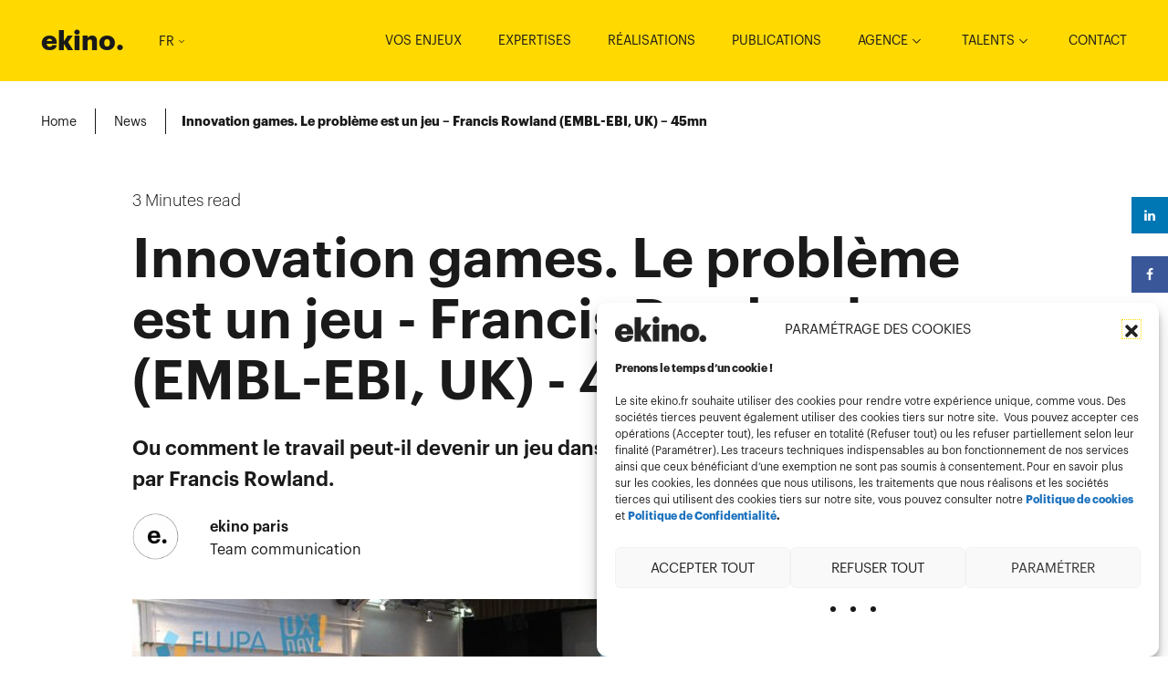

--- FILE ---
content_type: text/html; charset=UTF-8
request_url: https://www.ekino.fr/news/innovation-games-le-probleme-est-un-jeu-francis-rowland-embl-ebi-uk-45mn/
body_size: 74595
content:
<!DOCTYPE html>
<html lang="fr-FR">
    <head>
        <meta charset="utf-8">
        <meta name="viewport" content="width=device-width, initial-scale=1">
        <title>Innovation games. Le problème est un jeu - Francis Rowland (EMBL-EBI, UK) - 45mn - Ekino FR</title>
        <link rel="shortcut icon" href="/favicon.ico" type="image/vnd.microsoft.icon" />
            <meta name='robots' content='index, follow, max-image-preview:large, max-snippet:-1, max-video-preview:-1' />
	<style>img:is([sizes="auto" i], [sizes^="auto," i]) { contain-intrinsic-size: 3000px 1500px }</style>
	
<!-- Google Tag Manager for WordPress by gtm4wp.com -->
<script data-cfasync="false" data-pagespeed-no-defer>
	var gtm4wp_datalayer_name = "dataLayer";
	var dataLayer = dataLayer || [];
</script>
<!-- End Google Tag Manager for WordPress by gtm4wp.com -->
	<!-- This site is optimized with the Yoast SEO plugin v26.4 - https://yoast.com/wordpress/plugins/seo/ -->
	<meta name="description" content="Ou comment le travail peut-il devenir un jeu dans le cadre d&#039;un projet d&#039;innovation, expliqué par Francis Rowland." />
	<link rel="canonical" href="https://www.ekino.fr/news/innovation-games-le-probleme-est-un-jeu-francis-rowland-embl-ebi-uk-45mn/" />
	<meta property="og:locale" content="fr_FR" />
	<meta property="og:type" content="article" />
	<meta property="og:title" content="Innovation games. Le problème est un jeu - Francis Rowland (EMBL-EBI, UK) - 45mn - Ekino FR" />
	<meta property="og:description" content="Ou comment le travail peut-il devenir un jeu dans le cadre d&#039;un projet d&#039;innovation, expliqué par Francis Rowland." />
	<meta property="og:url" content="https://www.ekino.fr/news/innovation-games-le-probleme-est-un-jeu-francis-rowland-embl-ebi-uk-45mn/" />
	<meta property="og:site_name" content="Ekino FR" />
	<meta property="article:modified_time" content="2021-04-30T09:16:06+00:00" />
	<meta name="twitter:card" content="summary_large_image" />
	<meta name="twitter:label1" content="Est. reading time" />
	<meta name="twitter:data1" content="4 minutes" />
	<script type="application/ld+json" class="yoast-schema-graph">{"@context":"https://schema.org","@graph":[{"@type":"WebPage","@id":"https://www.ekino.fr/news/innovation-games-le-probleme-est-un-jeu-francis-rowland-embl-ebi-uk-45mn/","url":"https://www.ekino.fr/news/innovation-games-le-probleme-est-un-jeu-francis-rowland-embl-ebi-uk-45mn/","name":"Innovation games. Le problème est un jeu - Francis Rowland (EMBL-EBI, UK) - 45mn - Ekino FR","isPartOf":{"@id":"https://www.ekino.fr/#website"},"datePublished":"2018-10-31T10:33:30+00:00","dateModified":"2021-04-30T09:16:06+00:00","description":"Ou comment le travail peut-il devenir un jeu dans le cadre d'un projet d'innovation, expliqué par Francis Rowland.","breadcrumb":{"@id":"https://www.ekino.fr/news/innovation-games-le-probleme-est-un-jeu-francis-rowland-embl-ebi-uk-45mn/#breadcrumb"},"inLanguage":"fr-FR","potentialAction":[{"@type":"ReadAction","target":["https://www.ekino.fr/news/innovation-games-le-probleme-est-un-jeu-francis-rowland-embl-ebi-uk-45mn/"]}]},{"@type":"BreadcrumbList","@id":"https://www.ekino.fr/news/innovation-games-le-probleme-est-un-jeu-francis-rowland-embl-ebi-uk-45mn/#breadcrumb","itemListElement":[{"@type":"ListItem","position":1,"name":"Home","item":"https://www.ekino.fr/"},{"@type":"ListItem","position":2,"name":"News","item":"https://www.ekino.fr/news"},{"@type":"ListItem","position":3,"name":"Innovation games. Le problème est un jeu &#8211; Francis Rowland (EMBL-EBI, UK) &#8211; 45mn"}]},{"@type":"WebSite","@id":"https://www.ekino.fr/#website","url":"https://www.ekino.fr/","name":"Ekino FR","description":"Ekino FR website","publisher":{"@id":"https://www.ekino.fr/#organization"},"potentialAction":[{"@type":"SearchAction","target":{"@type":"EntryPoint","urlTemplate":"https://www.ekino.fr/?s={search_term_string}"},"query-input":{"@type":"PropertyValueSpecification","valueRequired":true,"valueName":"search_term_string"}}],"inLanguage":"fr-FR"},{"@type":"Organization","@id":"https://www.ekino.fr/#organization","name":"Ekino FR","url":"https://www.ekino.fr/","logo":{"@type":"ImageObject","inLanguage":"fr-FR","@id":"https://www.ekino.fr/#/schema/logo/image/","url":"https://www.ekino.fr/uploads/2023/05/cropped-ekino-logo-2.png","contentUrl":"https://www.ekino.fr/uploads/2023/05/cropped-ekino-logo-2.png","width":1038,"height":289,"caption":"Ekino FR"},"image":{"@id":"https://www.ekino.fr/#/schema/logo/image/"}}]}</script>
	<!-- / Yoast SEO plugin. -->


<link rel='stylesheet' id='sonata-blocks-style-css' href='https://www.ekino.fr/wp-content/plugins/sonata-block/dist/block.js.css' type='text/css' media='all' />
<link rel='stylesheet' id='wp-block-library-css' href='https://www.ekino.fr/wp-includes/css/dist/block-library/style.min.css' type='text/css' media='all' />
<style id='classic-theme-styles-inline-css' type='text/css'>
/*! This file is auto-generated */
.wp-block-button__link{color:#fff;background-color:#32373c;border-radius:9999px;box-shadow:none;text-decoration:none;padding:calc(.667em + 2px) calc(1.333em + 2px);font-size:1.125em}.wp-block-file__button{background:#32373c;color:#fff;text-decoration:none}
</style>
<style id='global-styles-inline-css' type='text/css'>
:root{--wp--preset--aspect-ratio--square: 1;--wp--preset--aspect-ratio--4-3: 4/3;--wp--preset--aspect-ratio--3-4: 3/4;--wp--preset--aspect-ratio--3-2: 3/2;--wp--preset--aspect-ratio--2-3: 2/3;--wp--preset--aspect-ratio--16-9: 16/9;--wp--preset--aspect-ratio--9-16: 9/16;--wp--preset--color--black: #000000;--wp--preset--color--cyan-bluish-gray: #abb8c3;--wp--preset--color--white: #ffffff;--wp--preset--color--pale-pink: #f78da7;--wp--preset--color--vivid-red: #cf2e2e;--wp--preset--color--luminous-vivid-orange: #ff6900;--wp--preset--color--luminous-vivid-amber: #fcb900;--wp--preset--color--light-green-cyan: #7bdcb5;--wp--preset--color--vivid-green-cyan: #00d084;--wp--preset--color--pale-cyan-blue: #8ed1fc;--wp--preset--color--vivid-cyan-blue: #0693e3;--wp--preset--color--vivid-purple: #9b51e0;--wp--preset--gradient--vivid-cyan-blue-to-vivid-purple: linear-gradient(135deg,rgba(6,147,227,1) 0%,rgb(155,81,224) 100%);--wp--preset--gradient--light-green-cyan-to-vivid-green-cyan: linear-gradient(135deg,rgb(122,220,180) 0%,rgb(0,208,130) 100%);--wp--preset--gradient--luminous-vivid-amber-to-luminous-vivid-orange: linear-gradient(135deg,rgba(252,185,0,1) 0%,rgba(255,105,0,1) 100%);--wp--preset--gradient--luminous-vivid-orange-to-vivid-red: linear-gradient(135deg,rgba(255,105,0,1) 0%,rgb(207,46,46) 100%);--wp--preset--gradient--very-light-gray-to-cyan-bluish-gray: linear-gradient(135deg,rgb(238,238,238) 0%,rgb(169,184,195) 100%);--wp--preset--gradient--cool-to-warm-spectrum: linear-gradient(135deg,rgb(74,234,220) 0%,rgb(151,120,209) 20%,rgb(207,42,186) 40%,rgb(238,44,130) 60%,rgb(251,105,98) 80%,rgb(254,248,76) 100%);--wp--preset--gradient--blush-light-purple: linear-gradient(135deg,rgb(255,206,236) 0%,rgb(152,150,240) 100%);--wp--preset--gradient--blush-bordeaux: linear-gradient(135deg,rgb(254,205,165) 0%,rgb(254,45,45) 50%,rgb(107,0,62) 100%);--wp--preset--gradient--luminous-dusk: linear-gradient(135deg,rgb(255,203,112) 0%,rgb(199,81,192) 50%,rgb(65,88,208) 100%);--wp--preset--gradient--pale-ocean: linear-gradient(135deg,rgb(255,245,203) 0%,rgb(182,227,212) 50%,rgb(51,167,181) 100%);--wp--preset--gradient--electric-grass: linear-gradient(135deg,rgb(202,248,128) 0%,rgb(113,206,126) 100%);--wp--preset--gradient--midnight: linear-gradient(135deg,rgb(2,3,129) 0%,rgb(40,116,252) 100%);--wp--preset--font-size--small: 13px;--wp--preset--font-size--medium: 20px;--wp--preset--font-size--large: 36px;--wp--preset--font-size--x-large: 42px;--wp--preset--spacing--20: 0.44rem;--wp--preset--spacing--30: 0.67rem;--wp--preset--spacing--40: 1rem;--wp--preset--spacing--50: 1.5rem;--wp--preset--spacing--60: 2.25rem;--wp--preset--spacing--70: 3.38rem;--wp--preset--spacing--80: 5.06rem;--wp--preset--shadow--natural: 6px 6px 9px rgba(0, 0, 0, 0.2);--wp--preset--shadow--deep: 12px 12px 50px rgba(0, 0, 0, 0.4);--wp--preset--shadow--sharp: 6px 6px 0px rgba(0, 0, 0, 0.2);--wp--preset--shadow--outlined: 6px 6px 0px -3px rgba(255, 255, 255, 1), 6px 6px rgba(0, 0, 0, 1);--wp--preset--shadow--crisp: 6px 6px 0px rgba(0, 0, 0, 1);}:where(.is-layout-flex){gap: 0.5em;}:where(.is-layout-grid){gap: 0.5em;}body .is-layout-flex{display: flex;}.is-layout-flex{flex-wrap: wrap;align-items: center;}.is-layout-flex > :is(*, div){margin: 0;}body .is-layout-grid{display: grid;}.is-layout-grid > :is(*, div){margin: 0;}:where(.wp-block-columns.is-layout-flex){gap: 2em;}:where(.wp-block-columns.is-layout-grid){gap: 2em;}:where(.wp-block-post-template.is-layout-flex){gap: 1.25em;}:where(.wp-block-post-template.is-layout-grid){gap: 1.25em;}.has-black-color{color: var(--wp--preset--color--black) !important;}.has-cyan-bluish-gray-color{color: var(--wp--preset--color--cyan-bluish-gray) !important;}.has-white-color{color: var(--wp--preset--color--white) !important;}.has-pale-pink-color{color: var(--wp--preset--color--pale-pink) !important;}.has-vivid-red-color{color: var(--wp--preset--color--vivid-red) !important;}.has-luminous-vivid-orange-color{color: var(--wp--preset--color--luminous-vivid-orange) !important;}.has-luminous-vivid-amber-color{color: var(--wp--preset--color--luminous-vivid-amber) !important;}.has-light-green-cyan-color{color: var(--wp--preset--color--light-green-cyan) !important;}.has-vivid-green-cyan-color{color: var(--wp--preset--color--vivid-green-cyan) !important;}.has-pale-cyan-blue-color{color: var(--wp--preset--color--pale-cyan-blue) !important;}.has-vivid-cyan-blue-color{color: var(--wp--preset--color--vivid-cyan-blue) !important;}.has-vivid-purple-color{color: var(--wp--preset--color--vivid-purple) !important;}.has-black-background-color{background-color: var(--wp--preset--color--black) !important;}.has-cyan-bluish-gray-background-color{background-color: var(--wp--preset--color--cyan-bluish-gray) !important;}.has-white-background-color{background-color: var(--wp--preset--color--white) !important;}.has-pale-pink-background-color{background-color: var(--wp--preset--color--pale-pink) !important;}.has-vivid-red-background-color{background-color: var(--wp--preset--color--vivid-red) !important;}.has-luminous-vivid-orange-background-color{background-color: var(--wp--preset--color--luminous-vivid-orange) !important;}.has-luminous-vivid-amber-background-color{background-color: var(--wp--preset--color--luminous-vivid-amber) !important;}.has-light-green-cyan-background-color{background-color: var(--wp--preset--color--light-green-cyan) !important;}.has-vivid-green-cyan-background-color{background-color: var(--wp--preset--color--vivid-green-cyan) !important;}.has-pale-cyan-blue-background-color{background-color: var(--wp--preset--color--pale-cyan-blue) !important;}.has-vivid-cyan-blue-background-color{background-color: var(--wp--preset--color--vivid-cyan-blue) !important;}.has-vivid-purple-background-color{background-color: var(--wp--preset--color--vivid-purple) !important;}.has-black-border-color{border-color: var(--wp--preset--color--black) !important;}.has-cyan-bluish-gray-border-color{border-color: var(--wp--preset--color--cyan-bluish-gray) !important;}.has-white-border-color{border-color: var(--wp--preset--color--white) !important;}.has-pale-pink-border-color{border-color: var(--wp--preset--color--pale-pink) !important;}.has-vivid-red-border-color{border-color: var(--wp--preset--color--vivid-red) !important;}.has-luminous-vivid-orange-border-color{border-color: var(--wp--preset--color--luminous-vivid-orange) !important;}.has-luminous-vivid-amber-border-color{border-color: var(--wp--preset--color--luminous-vivid-amber) !important;}.has-light-green-cyan-border-color{border-color: var(--wp--preset--color--light-green-cyan) !important;}.has-vivid-green-cyan-border-color{border-color: var(--wp--preset--color--vivid-green-cyan) !important;}.has-pale-cyan-blue-border-color{border-color: var(--wp--preset--color--pale-cyan-blue) !important;}.has-vivid-cyan-blue-border-color{border-color: var(--wp--preset--color--vivid-cyan-blue) !important;}.has-vivid-purple-border-color{border-color: var(--wp--preset--color--vivid-purple) !important;}.has-vivid-cyan-blue-to-vivid-purple-gradient-background{background: var(--wp--preset--gradient--vivid-cyan-blue-to-vivid-purple) !important;}.has-light-green-cyan-to-vivid-green-cyan-gradient-background{background: var(--wp--preset--gradient--light-green-cyan-to-vivid-green-cyan) !important;}.has-luminous-vivid-amber-to-luminous-vivid-orange-gradient-background{background: var(--wp--preset--gradient--luminous-vivid-amber-to-luminous-vivid-orange) !important;}.has-luminous-vivid-orange-to-vivid-red-gradient-background{background: var(--wp--preset--gradient--luminous-vivid-orange-to-vivid-red) !important;}.has-very-light-gray-to-cyan-bluish-gray-gradient-background{background: var(--wp--preset--gradient--very-light-gray-to-cyan-bluish-gray) !important;}.has-cool-to-warm-spectrum-gradient-background{background: var(--wp--preset--gradient--cool-to-warm-spectrum) !important;}.has-blush-light-purple-gradient-background{background: var(--wp--preset--gradient--blush-light-purple) !important;}.has-blush-bordeaux-gradient-background{background: var(--wp--preset--gradient--blush-bordeaux) !important;}.has-luminous-dusk-gradient-background{background: var(--wp--preset--gradient--luminous-dusk) !important;}.has-pale-ocean-gradient-background{background: var(--wp--preset--gradient--pale-ocean) !important;}.has-electric-grass-gradient-background{background: var(--wp--preset--gradient--electric-grass) !important;}.has-midnight-gradient-background{background: var(--wp--preset--gradient--midnight) !important;}.has-small-font-size{font-size: var(--wp--preset--font-size--small) !important;}.has-medium-font-size{font-size: var(--wp--preset--font-size--medium) !important;}.has-large-font-size{font-size: var(--wp--preset--font-size--large) !important;}.has-x-large-font-size{font-size: var(--wp--preset--font-size--x-large) !important;}
:where(.wp-block-post-template.is-layout-flex){gap: 1.25em;}:where(.wp-block-post-template.is-layout-grid){gap: 1.25em;}
:where(.wp-block-columns.is-layout-flex){gap: 2em;}:where(.wp-block-columns.is-layout-grid){gap: 2em;}
:root :where(.wp-block-pullquote){font-size: 1.5em;line-height: 1.6;}
</style>
<link rel='stylesheet' id='mv-grow-frontend-style-css' href='https://www.ekino.fr/wp-content/plugins/social-pug/assets/dist/style-frontend-jquery.1.0.0.css' type='text/css' media='all' />
<link rel='stylesheet' id='cmplz-general-css' href='https://www.ekino.fr/wp-content/plugins/complianz-gdpr-premium-multisite/assets/css/cookieblocker.min.css' type='text/css' media='all' />
<link rel='stylesheet' id='theme-style-css' href='https://www.ekino.fr/wp-content/themes/AppTheme/dist/theme.js.css' type='text/css' media='all' />
<script type="text/javascript" src="https://www.ekino.fr/bundles/bazingajstranslation/js/translator.min.js" id="app_translator-js"></script>
<script type="text/javascript" src="https://www.ekino.fr/translations/config.js" id="app_translator_config-js"></script>
<script type="text/javascript" src="https://www.ekino.fr/translations/messages/fr_FR.js" id="app_translator_messages-js"></script>
<script type="text/javascript" src="https://www.ekino.fr/wp-content/themes/AppTheme/dist/theme.js" id="theme-js"></script>
<link rel="alternate" title="oEmbed (JSON)" type="application/json+oembed" href="https://www.ekino.fr/wp-json/oembed/1.0/embed?url=https%3A%2F%2Fwww.ekino.fr%2Fnews%2Finnovation-games-le-probleme-est-un-jeu-francis-rowland-embl-ebi-uk-45mn%2F" />
<link rel="alternate" title="oEmbed (XML)" type="text/xml+oembed" href="https://www.ekino.fr/wp-json/oembed/1.0/embed?url=https%3A%2F%2Fwww.ekino.fr%2Fnews%2Finnovation-games-le-probleme-est-un-jeu-francis-rowland-embl-ebi-uk-45mn%2F&#038;format=xml" />
<style type="text/css" data-source="Social Pug"></style><meta name="twitter:card" 		content="summary_large_image" /><meta property="og:url"			content="https://www.ekino.fr/news/innovation-games-le-probleme-est-un-jeu-francis-rowland-embl-ebi-uk-45mn/" /><meta property="og:type"			content="article" /><meta property="og:title"			content="Innovation games. Le problème est un jeu - Francis Rowland (EMBL-EBI, UK) - 45mn" /><meta property="og:description" 	content="Francis Rowland nous a exposé pourquoi&nbsp;le jeu&nbsp;est une&nbsp;bonne méthode de travail&nbsp;dans le cadre de&nbsp;projets d&#039;innovation." /><meta property="og:image" 		content="" />			<style>.cmplz-hidden {
					display: none !important;
				}</style>
<!-- Google Tag Manager for WordPress by gtm4wp.com -->
<!-- GTM Container placement set to footer -->
<script data-cfasync="false" data-pagespeed-no-defer type="text/javascript">
	var dataLayer_content = {"pagePostType":"news","pagePostType2":"single-news","pagePostAuthor":"Solenn Hoyek"};
	dataLayer.push( dataLayer_content );
</script>
<script data-cfasync="false" data-pagespeed-no-defer type="text/javascript">
(function(w,d,s,l,i){w[l]=w[l]||[];w[l].push({'gtm.start':
new Date().getTime(),event:'gtm.js'});var f=d.getElementsByTagName(s)[0],
j=d.createElement(s),dl=l!='dataLayer'?'&l='+l:'';j.async=true;j.src=
'//www.googletagmanager.com/gtm.js?id='+i+dl;f.parentNode.insertBefore(j,f);
})(window,document,'script','dataLayer','GTM-T6RBX3J');
</script>
<!-- End Google Tag Manager for WordPress by gtm4wp.com -->		<style type="text/css" id="wp-custom-css">
			.no-line-spacing {
  margin-bottom: 0;
}

		</style>
		
                <style>
                        :focus, button:focus {
                outline-color: #ffd900;
            }
            .blockAuthor__socialLink,
            .scrollDown .mainHeader .mainHeaderLogo__bounce {
                color: #ffd900;
            }
            .mainHeader,
            .homeBanner,
            .mainFooter,
            .mapAgency__map .mapAgency__dot,
            .bannerHeaderLevelOne__text,
            .expertiseHeader .bannerHeaderLevelOne__title,
            .btn--secondary,
            .ctaHighlight__txt--secondaryColor,
            .testimonials__nav:not(.slick-initialized) .testimonials__link::before,
            .testimonials__nav .slick-current .testimonials__link::before,
            .quotes__desc::after,
            h2.theme::before,
            h3.theme::before,
            h2.is-style--themed::before,
            h3.is-style--themed::before,
            .articleDetail__content h3::before,
            .errorPage,
             h1.is-style--highlight,
             h2.is-style--highlight,
             h3.is-style--highlight,
             h4.is-style--highlight,
            .usecaseDetail__content h2::before,
            .usecaseDetail__content h3::before,
            .testimonialsTimeline__year::before,
            .jobList__list h2::before,
            .jobList__list h3::before,
            .jobDetail__title::before,
            .jobDetail__content h2::before,
            .blockAuthor__title::before,
            .speakersTitle::before,
            .testimonialQuotes_item::after,
            .expertise__wrapper:hover,
            .opsHeader {
                background-color: #ffd900;
            }
            .mfgLabs .mainHeaderLogo__image--alternative path {
                fill: #ffd900;
            }
            .mfgLabs .mainHeaderLogo__image--full g {
                fill: #1a1a1a;
            }
            .is-style--ctaBtnSecondary .wp-block-button__link {
                background-color: #ffd900 !important;
            }
                        body,
            p a,
            .ctaLink,
            .breadcrumb,
            .breadcrumb a,
            .ctaLink,
            .articleDetail__content a,
            .btn--secondary,
            .ctaHighlight__txt--secondaryColor,
            .ctaLink--primaryColor,
            .mainHeader .mainHeaderLogo__txt,
            .mainHeader .globalSwitch__link,
            .mainFooter .footerContacts__tel,
            .mainFooter .footerContacts__email,
            .mainFooter .footerLegals__heading,
            .mainFooter .footerLegals__link,
            .mainFooter .footerSocials__nav--link,
            .mainFooter .slick-arrow,
            .mainFooter .footerContacts__button,
            .is-style--ctaLink .wp-block-button__link,
            .is-style--ctaBtnSecondary .wp-block-button__link,
            .testimonials__link,
            .contactForm__input,
            .contactForm__group .ui-selectmenu-button,
            .contactForm__textarea,
            .contactForm__label,
            .newsArchiveArticles__title,
            .partnersPage__link,
            .footerLegals a,
            .errorPage__pre,
            .homeCustomBlockOne a,
            .articleDetail__profile a,
            .jobList__list_element a,
            .jobListLatest_more,
             .mapAgency__info--title,
             .mapAgency__info--address,
             .mapAgency__info--tel,
             .mapAgency__info--email,
             .expertiseList__title,
            .trombinoScope__info a,
            .logoListing.no_color,
            .expertisePresentation__inner.no_color {
                color: #1a1a1a;
            }
            .breadcrumb a,
            .breadcrumb span *:not(:last-child) {
                border-right-color: #1a1a1a;
            }
            .jobList__selectWrapper select,
            .jobList__selectWrapper .ui-selectmenu-button,
            .jobList__searchWrapper_search_searchInput,
            .jobList__searchWrapper i {
                border-bottom-color: #1a1a1a;
            }
            .contactForm__checkbox .checkmark,
            .jobForm__checkbox .checkmark,
            .ui-selectmenu-menu .ui-menu {
                border-color: #1a1a1a;
            }
            .mainHeader .burgerBtn__line,
            .contactForm__input,
            .contactForm__group .ui-selectmenu-button,
            .contactForm__textarea,
            .ui-autocomplete .ui-menu-item,
            .partnersPage__items {
                border-bottom-color: #1a1a1a;
            }
            .articleDetail__content li::before,
            .usecaseDetail__content ul li::before {
                background-color: #1a1a1a;
            }
                        .mapAgency__infogroup,
            .jobForm,
            .testimonialJobList,
            .jobPresentation,
            .expertisePresentation,
            .testimonialDateList,
            .contactForm__panel::before,
            .articleDetail__contact,
            .contactTextBlock,
            .logoListing,
            .usecaseDetail__focusText {
                background-color: #f6f6f6;
            }
                        .mapAgency__infogroup,
            .testimonialJobList,
            .testimonialSlider a,
            .testimonialSliderNav__link,
            .jobPresentation,
            .jobPresentation a,
            .expertisePresentation,
            .expertisePresentation a,
            .testimonialDateList,
            .contactTextBlock,
            .contactTextBlock .ctaLink--primaryColor,
            .contactForm__panel,
            .logoListing,
            .contactForm__input,
            .contactForm__group .ui-selectmenu-button,
            .contactForm__textarea,
            .contactForm__label,
            .usecaseDetail__focusText,
            .usecaseDetail__focusText a,
            .articleDetail__contact h2,
            .articleDetail__contact p,
            .articleDetail__contact a,
            .testimonialJobSliderNav__link,
            .testimonialJobSliderNav .slick-arrow,
             .mapAgency__info--title,
              .mapAgency__info--address,
              .mapAgency__info--tel,
              .mapAgency__info--email,
            .contactForm__legal_mentions a,
            .contactTextBlock__title,
            .contactTextBlock p {
                color: #000000;
            }

            .contactForm__input,
            .contactForm__group .ui-selectmenu-button,
            .contactForm__textarea {
                border-bottom-color: #000000;
            }

           .contactForm__checkbox .checkmark {
                border-color: #000000;
           }

                        .btn--primary,
            .mainHeader--active,
            .scrollDown .mainHeader.mainHeader--active,
            .quotes,
            .featuredArticle,
            .numberBlock__1,
            .flash-success,
            .blockAuthor,
            .speakersWrapper,
            .testimonialQuotes {
                background-color: #1a1a1a;
            }
            .ui-autocomplete,
            .searchPan__input {
                border-color: #1a1a1a;
            }
            .is-style--defaultPrimary .wp-block-button__link {
                background-color: #1a1a1a !important;
            }
                        .btn--primary,
            .mainHeader .burgerNav__link,
            .mainHeader .burgerNav__socialLink,
            .mainHeader--active .mainHeaderLogo__txt,
            .mainHeader--active .globalSwitch__select,
            .scrollDown .mainHeader.mainHeader--active .mainHeaderLogo__bounce,
            .is-style--defaultPrimary .wp-block-button__link,
            .blockAuthor,
            .flash-success,
            .featuredArticle__dateAutor,
            .featuredArticle__AutorLink,
            .featuredArticle__title,
            .featuredArticle__description,
            .featuredArticle__link,
            .featuredArticle__moreLink,
            .numberBlock__1,
            .quotes__desc,
            .burgerNav__socials li,
            .useCaseLatest .useCaseLatest__desc > *,
            .speakersWrapper,
            .testimonialQuotes,
            .testimonialQuotes_item,
            .testimonialQuotes__author a {
                color: #ffffff;
            }
            .mainHeader--active .burgerBtn__line {
                border-bottom-color: #ffffff;
            }
            .homePage__wrapper,
            .ui-autocomplete,
            .scrollDown .mainHeader,
            .trombinoScope,
            .logoListing.no_color,
            .expertisePresentation__inner.no_color {
                background-color: #ffffff;
            }
        </style>
    </head>
    <body data-cmplz=1 class="gtmEvents
                    ">
        <script>
            var dataLayer = window.dataLayer || [];
            dataLayer.push({
                'pageType' : 'news'
            });
            function gtmEvent(event){
                dataLayer.push(event);
            }
        </script>
        <svg xmlns="http://www.w3.org/2000/svg" style="display: none;">
    <symbol id="like" viewBox="0 0 22 19">
        <path fill="none" stroke="#222" stroke-width="2" d="M11 17.645c6.667-3.8 10-7.634 10-11.5 0-5.799-6.969-7.236-10-1.5C8-1.029 1 .346 1 6.145c0 3.866 3.333 7.7 10 11.5z"/>
    </symbol>
</svg>
        <div class="app">
                                        <a class="skipLink" href="#content">Skip to content</a>
<header class="mainHeader" role="banner">
    <div class="container">
        <div class="mainHeader__inner">
            <div class="mainHeader__innerLeft">
    <div class="mainHeaderLogo">
        <a href="/" class="mainHeaderLogo__txt gtmBackToHome" data-title="Redis(ing) your Next.js cache">ekino<span class="mainHeaderLogo__bounce">.</span>
        </a>
    </div>
    <div class="globalSwitch">
        <a class="globalSwitch__select" href="https://www.ekino.fr">

                        FR

            <span class="globalSwitch__icon iconArrowDown"></span>
        </a>
        <ul class="globalSwitch__list">
                                                <li class="globalSwitch__items">
                        <a href="https://www.ekino.com" target="_blank" aria-label="Global" class="globalSwitch__link">Global</a>
                    </li>
                                                                                                                        <li class="globalSwitch__items">
                        <a href="https://www.ekino.sg" target="_blank" aria-label="Singapore" class="globalSwitch__link">Singapore</a>
                    </li>
                                                                                                                        <li class="globalSwitch__items">
                        <a href="https://www.ekino.vn" target="_blank" aria-label="Vietnam" class="globalSwitch__link">Vietnam</a>
                    </li>
                                                                <li class="globalSwitch__items">
                        <a href="https://www.u.ekino.com" target="_blank" aria-label="" class="globalSwitch__link"></a>
                    </li>
                                                                <li class="globalSwitch__items">
                        <a href="https://www.legal.ekino.com" target="_blank" aria-label="" class="globalSwitch__link"></a>
                    </li>
                                                                <li class="globalSwitch__items">
                        <a href="https://www.ekino-innhotep.fr" target="_blank" aria-label="" class="globalSwitch__link"></a>
                    </li>
                                                                <li class="globalSwitch__items">
                        <a href="https://www.mfglabs.com" target="_blank" aria-label="" class="globalSwitch__link"></a>
                    </li>
                                                                <li class="globalSwitch__items">
                        <a href="https://www.mfglabs.fr" target="_blank" aria-label="MFG" class="globalSwitch__link">MFG</a>
                    </li>
                                    </ul>
    </div>
</div>

            <div class="mainHeader__innerRight">
                <button type="button" class="burgerBtn gtmBurgerButton">
                    <span class="burgerBtn__line"></span>
                    <span class="burgerBtn__line"></span>
                    <span class="burgerBtn__line"></span>
                    <span class="a11y-hidden">Ouvrir le menu</span>
                </button>
                <nav class="burgerNav">
                    <div class="container">
                        <div class="burgerNav__list " role="navigation" aria-label="Navigation Principale">
                            <div class="menu-burger-menu-container"><ul id="menu-burger-menu" class="gtmHeaderMenu menu"><li id="menu-item-13119" class="menu-item menu-item-type-post_type menu-item-object-page menu-item-13119"><a href="https://www.ekino.fr/vos-enjeux/">Vos enjeux</a></li>
<li id="menu-item-3718" class="menu-item menu-item-type-post_type menu-item-object-page menu-item-3718"><a href="https://www.ekino.fr/expertises/">Expertises</a></li>
<li id="menu-item-3723" class="menu-item menu-item-type-post_type menu-item-object-page menu-item-3723"><a href="https://www.ekino.fr/realisations/">Réalisations</a></li>
<li id="menu-item-3716" class="menu-item menu-item-type-post_type menu-item-object-page menu-item-3716"><a href="https://www.ekino.fr/publications/">Publications</a></li>
<li id="menu-item-3721" class="menu-item menu-item-type-post_type menu-item-object-page menu-item-has-children menu-item-3721"><a href="https://www.ekino.fr/agence/">Agence</a>
<ul class="sub-menu">
	<li id="menu-item-3779" class="menu-item menu-item-type-post_type menu-item-object-page menu-item-3779"><a href="https://www.ekino.fr/groupe/">Groupe</a></li>
	<li id="menu-item-3722" class="menu-item menu-item-type-post_type menu-item-object-page menu-item-3722"><a href="https://www.ekino.fr/notre-reseau/">Réseau</a></li>
	<li id="menu-item-3719" class="menu-item menu-item-type-post_type menu-item-object-page menu-item-3719"><a href="https://www.ekino.fr/partenaires/">Partenaires</a></li>
</ul>
</li>
<li id="menu-item-6284" class="menu-item menu-item-type-custom menu-item-object-custom menu-item-has-children menu-item-6284"><a>Talents</a>
<ul class="sub-menu">
	<li id="menu-item-13193" class="menu-item menu-item-type-custom menu-item-object-custom menu-item-13193"><a href="https://www.ekino.fr/bienvenue-chez-ekino/">Carrière</a></li>
	<li id="menu-item-13200" class="menu-item menu-item-type-custom menu-item-object-custom menu-item-13200"><a href="https://www.ekino.fr/carriere/">Offres</a></li>
	<li id="menu-item-6749" class="menu-item menu-item-type-post_type menu-item-object-page menu-item-6749"><a href="https://www.ekino.fr/culture/">Culture</a></li>
</ul>
</li>
<li id="menu-item-3724" class="menu-item menu-item-type-post_type menu-item-object-page menu-item-3724"><a href="https://www.ekino.fr/contact/">Contact</a></li>
</ul></div>

                                                    </div>
                        <div class="burgerNav__socials">
                            <div class="menu-social-media-container"><ul id="menu-social-media" class="gtmHeaderSocialMedia menu"><li id="menu-item-438" class="iconLinkedIn menu-item menu-item-type-custom menu-item-object-custom menu-item-438"><a target="_blank" href="https://www.linkedin.com/company/ekino">Linkedin</a></li>
<li id="menu-item-373" class="iconInstagram menu-item menu-item-type-custom menu-item-object-custom menu-item-373"><a target="_blank" href="https://www.instagram.com/ekino.france/#">Instagram</a></li>
<li id="menu-item-5996" class="iconYoutube menu-item menu-item-type-custom menu-item-object-custom menu-item-5996"><a href="https://www.youtube.com/channel/UCHlb-gHdreLUq303ZrB6ueQ">Youtube</a></li>
</ul></div>
                        </div>
                    </div>
                </nav>
            </div>
        </div>
    </div>
</header>
                
                                    <div class="content-wrapper-default">
                    <main class="articleDetail" role="main" tabindex="-1" id="content">
        <div class="container">
            <nav class="breadcrumb" aria-label="fil d'ariane"><span><span><a href="https://www.ekino.fr/">Home</a></span>  <span><a href="https://www.ekino.fr/news">News</a></span>  <span class="breadcrumb_last" aria-current="page"><strong>Innovation games. Le problème est un jeu &#8211; Francis Rowland (EMBL-EBI, UK) &#8211; 45mn</strong></span></span></nav>
        </div>
        <div class="container">
            <div class="articleDetail__wrapper">
                <p class="articleDetail__dateAuthor">
                    <span class="articleDetail__author"><span class="span-reading-time rt-reading-time"><span class="rt-label rt-prefix"></span> <span class="rt-time"> 3</span> <span class="rt-label rt-postfix">Minutes read</span></span></span>
                                    </p>
                <h1 class="articleDetail__title"><span class="light"></span> Innovation games. Le problème est un jeu - Francis Rowland (EMBL-EBI, UK) - 45mn</h1>
                <div class="articleDetail__subTitleWrap">
                    <div class="articleDetail__subTitle">Ou comment le travail peut-il devenir un jeu dans le cadre d'un projet d'innovation, expliqué par Francis Rowland.</div>
                        <div class="articleDetail__profileContainer">
                                                    <div class="articleDetail__profile">
                                                                    <a href="/author/ekino-paris-1/">
                                                                            <figure class="articleDetail__profileDetail">
                                            <img src="https://www.ekino.fr/uploads/2020/10/ekino_logocommunication-150x150.png" class="articleDetail__profileImg" alt=""/>
                                            <figcaption class="articleDetail__profileTitleWrap">
                                                <span class="articleDetail__profileName">ekino paris</span>
                                                <span class="articleDetail__profileDesignation">Team communication</span>
                                            </figcaption>
                                        </figure>
                                                                        </a>
                                                            </div>
                                                </div>
                </div>
                                    <figure class="articleDetail__imgWrap">
                        <picture class="articleDetail__imgPic">
                            <source media="(max-width:599px)" srcset="https://www.ekino.fr/uploads/2018/10/intro_2-2-600x173.jpg">
                            <source media="(min-width:600px)" srcset="https://www.ekino.fr/uploads/2018/10/intro_2-2-790x228.jpg">
                            <img src="https://www.ekino.fr/uploads/2018/10/intro_2-2-600x173.jpg" alt="">
                        </picture>
                        <figcaption class="articleDetail__imgCaption">Flupa UX Day</figcaption>
                    </figure>
                                <div class="articleDetail__content">
                    
                    
<p>Francis Rowland nous a exposé pourquoi&nbsp;<strong>le jeu</strong>&nbsp;est une&nbsp;<strong>bonne méthode de travail</strong>&nbsp;dans le cadre de&nbsp;<strong>projets d&#8217;innovation</strong>. Ces jeux sont bien évidemment applicables à toutes sortes de projets, pas seulement pour des projets innovants.</p>



<p>Les différentes raisons pour lesquelles le jeu peut être une bonne démarche à appliquer dans son entreprise sont les suivantes :</p>



<ol class="wp-block-list"><li><strong>Les jeux sont un moyen d&#8217;encourager les discussions productives</strong> : pour cela, il faut bien entendu préparer l&#8217;atelier en avance, tout comme une réunion. Il faut un animateur qui définisse les règles du jeu, prépare l&#8217;environnement de jeu et l&#8217;anime afin de le faire avancer pour ensuite en tirer un compte rendu.</li><li></li><li><strong>Les jeux sont un moyen d&#8217;inclure les gens</strong> : en effet, si l&#8217;atelier est bien organisé, tout le monde doit pouvoir participer et cela permet à tout le monde d’interagir, spécifiquement des personnes qui ne sont pas forcément du métier de la conception pour qu’elles se sentent plus impliquées/concernées par le projet.</li><li></li><li><strong>Les jeux sont un moyen de vaincre les obstacles</strong> : une problématique semble évidente lorsqu&#8217;on parle de jeux en entreprise : comment être crédible face à la hiérarchie lorsqu&#8217;on veut imposer ces méthodes ? Et comment on arrive à impliquer cette même hiérarchie à l&#8217;utiliser/participer ?</li><li>Pour le premier cas, il faut tout simplement essayer en petit groupe avec des personnes disposées à tester et voir si cela fonctionne. Le cas échéant, présenter la méthode à la hiérarchie.</li><li>Deuxième cas, impliquer la hiérarchie. L&#8217;impliquer signifie qu&#8217;elle doit se mettre au même niveau que tout le monde pendant l&#8217;atelier et laisser l&#8217;animateur trancher. Cette deuxième étape est en général la plus difficile. Il faut un fort travail d&#8217;évangélisation et du temps avant que ce process ne soit totalement intégré de la bonne manière.</li></ol>



<p>De notre côté, en tant qu&#8217;UX designer, nous nous devons d&#8217;être préparés et faire une sélection des jeux correspondants aux problématiques abordées. Francis Rowland appelle ça la &#8220;<strong>trousse à outils</strong>&#8220;.</p>



<p>Pour mettre en place cette méthode, un kit de démarrage a été établi par le <strong>CollabLab</strong> expliquant comment appréhender cette démarche (vous pouvez trouver cette méthode ici <a href="http://fr.slideshare.net/francisrowlanduk/jeux-dinnovation-flupa-ux-day-2013" target="_blank" rel="noreferrer noopener">http://fr.slideshare.net/francisrowlanduk/jeux-dinnovation-flupa-ux-day-2013</a> slide 16-17 ainsi que toute la présentation).</p>



<p>Plusieurs livres abordent ce thème tel que&nbsp;<strong>Gamestorming</strong>&nbsp;de Gray / Brown / Macanuto ou&nbsp;<strong>Innovation Games</strong>&nbsp;de Luke Hohmann.</p>



<p><em>En conclusion :</em></p>



<p><em>Francis Rowland a su me convaincre de l&#8217;efficacité du jeu dans les projets au quotidien. J’avais déjà entendu parler de ces méthodes mais sans retour d’expérience. Après avoir entendu sa présentation, j’ai eu envie d’aller tout de suite sur Amazon acheter les livres qu’il a cités pour les étudier et essayer d’appliquer ces méthodes chez nous. Je suis une partisante du travail collaboratif et persuadé du travail en groupe car chacun a toujours quelque chose à apporter.</em></p>



<p><em>Malheureusement, c’est une méthode qui demande beaucoup de temps à développer et mettre en place donc cela reste pour l’instant un projet dans un coin de ma tête.</em></p>



<h2 class="is-style--themed wp-block-heading">Voir les articles des autres conférence :</h2>



<p><a href="http://www.ekino.com/?p=2747" target="_blank" rel="noreferrer noopener"><strong>Comment l’Intelligence artificielle métamorphose la création numérique</strong></a> &#8211; Dominique Sciamma (Strate Collège) et Florent Aziosmanoff (Le Cube) &#8211; 45mn</p>



<p><a href="http://www.ekino.com/?p=2509" target="_blank" rel="noreferrer noopener"><strong>UX, l’innovation invisible ?</strong></a> &#8211; Raphaël Yharrassarry (freelance)- 45mn</p>



<p><a href="http://www.ekino.com/?p=2743" target="_blank" rel="noreferrer noopener"><strong>Comment dépasser l’écran tactile pour une meilleure accessibilité des applications smartphones et tablettes ?</strong></a> &#8211; Fabien Marry (Tigerspike, UK) &#8211; 45mn</p>



<p><a href="http://www.ekino.com/?p=2739" target="_blank" rel="noreferrer noopener"><strong>Évaluer l’ergonomie d’un jeu vidéo sans nuire au gameplay. Pistes méthodologiques</strong></a> &#8211; Teresa Colombi (LudoTIC) &#8211; 45mn</p>



<p><a href="http://www.ekino.com/?p=2595" target="_blank" rel="noreferrer noopener"><strong>Atelier « Les Neurosciences appliquées au Design numérique »</strong></a> &#8211; Marc van Rymenant (Netway) &#8211; 1h30</p>



<p><a href="http://www.ekino.com/?p=2447" target="_blank" rel="noreferrer noopener"><strong>Visual Aesthetics in Human-Computer Interaction and Interaction Design</strong></a> &#8211; Noam Tractinsky (Ben Gurion University – Israel) &#8211; 1h</p>



<p><a href="http://www.ekino.com/?p=2613" target="_blank" rel="noreferrer noopener"><strong>Renow : les secrets de la démarche UX du Gouvernement luxembourgeois</strong></a> &#8211; Gautier Barrère (CTIE – Luxembourg) &#8211; 5mn</p>



<p><a href="http://www.ekino.com/?p=2731" target="_blank" rel="noreferrer noopener"><strong>Simplexité ou la parabole du pain</strong></a> &#8211; Raphaël Yharrassarry (freelance) &#8211; 5mn</p>



<p><a href="http://www.ekino.com/?p=2727" target="_blank" rel="noreferrer noopener"><strong>Les modèles d’expérience utilisateur dans la conception d’un tableau de bord de voiture</strong></a> &#8211; Nathalie Herbert (Renault) &#8211; 45mn</p>



<p>(Programme complet des conférences : <a href="http://uxday.flupa.eu/programme" target="_blank" rel="noreferrer noopener">http://uxday.flupa.eu/programme</a>)</p>

                </div>
                            </div>
        </div>
            </main>
            </div>
                                        <footer class="mainFooter" role="contentinfo">
    <div class="container mainFooter__row">
        <div class="mainFooter__column">
            <div id="cms-block-697109ac134632.00216498" class="cms-block cms-block-element">
                <section class="footerContacts">
        <div class="footerContacts__main">
                        <address aria-live="polite" data-title="FR">
                <div class="footerContacts__title">ekino Paris</div>
                <p class="footerContacts__address">9 Rue de l’Ancien Canal
                    <br/>93500 Pantin
                    </p>
                <a class="ctaLink footerContacts__tel gtmFooterContactsTel" href="tel:+33(0)149687365">+33 (0)149 687 365</a>
                <a class="ctaLink footerContacts__email gtmFooterContactsEmail" href="mailto:contact@ekino.fr">contact@ekino.fr</a>
            </address>
                        <address aria-live="polite" data-title="SG">
                <div class="footerContacts__title">ekino Singapore</div>
                <p class="footerContacts__address">80 Robinson Road
                    <br/>Singapore 068898
                    </p>
                <a class="ctaLink footerContacts__tel gtmFooterContactsTel" href="tel:+6563176600">+65 6317 6600</a>
                <a class="ctaLink footerContacts__email gtmFooterContactsEmail" href="mailto:contact@ekino.sg">contact@ekino.sg</a>
            </address>
                        <address aria-live="polite" data-title="VN">
                <div class="footerContacts__title">ekino Ho Chi Minh City</div>
                <p class="footerContacts__address">THE EMPORIUM, 3rd Floor
                    <br/>184 Le Dai Hanh, Phu Tho Ward
                    <br/>Ho-Chi-Minh City</p>
                <a class="ctaLink footerContacts__tel gtmFooterContactsTel" href="tel:+842866706050">+84 28 6670 6050</a>
                <a class="ctaLink footerContacts__email gtmFooterContactsEmail" href="mailto:contact@ekino.vn">contact@ekino.vn</a>
            </address>
                        <address aria-live="polite" data-title="FB">
                <div class="footerContacts__title">ekino Bordeaux</div>
                <p class="footerContacts__address">1 cours Xavier Arnozan
                    <br/>33000 Bordeaux
                    </p>
                <a class="ctaLink footerContacts__tel gtmFooterContactsTel" href="tel:+33(0)557227660">+33 (0)5 57 22 76 60</a>
                <a class="ctaLink footerContacts__email gtmFooterContactsEmail" href="mailto:contact@ekino.fr">contact@ekino.fr</a>
            </address>
                        <address aria-live="polite" data-title="HK">
                <div class="footerContacts__title">ekino Hong Kong</div>
                <p class="footerContacts__address">25F, Paul Y. Centre 51
                    <br/>Hung To Rd, Kwan Tong
                    <br/>Hong Kong</p>
                <a class="ctaLink footerContacts__tel gtmFooterContactsTel" href="tel:+85225901800">+852 2590 1800</a>
                <a class="ctaLink footerContacts__email gtmFooterContactsEmail" href="mailto:contact@ekino.com">contact@ekino.com</a>
            </address>
                        <address aria-live="polite" data-title="BR">
                <div class="footerContacts__title">ekino Bangalore</div>
                <p class="footerContacts__address">124, Surya Chambers
                    <br/>6th Floor, HAL Old Airport Rd Murugesh Pallya, Karnataka
                    <br/>Bengaluru 560017</p>
                <a class="ctaLink footerContacts__tel gtmFooterContactsTel" href="tel:+91(0)8046919000">+91 (0) 80 4691 9000</a>
                <a class="ctaLink footerContacts__email gtmFooterContactsEmail" href="mailto:contact@ekino.in">contact@ekino.in</a>
            </address>
                        <address aria-live="polite" data-title="NY">
                <div class="footerContacts__title">ekino New York</div>
                <p class="footerContacts__address">200 Madison Ave
                    <br/>NEW YORK
                    <br/>10016</p>
                <a class="ctaLink footerContacts__tel gtmFooterContactsTel" href="tel:+84909233727">+84909233727</a>
                <a class="ctaLink footerContacts__email gtmFooterContactsEmail" href="mailto:contact@ekino.com">contact@ekino.com</a>
            </address>
                    </div>

                <div class="footerContacts__nav">
                        <div>
                <button type="button" data-title="FR" class="footerContacts__button gtmFooterContactsButton agency-FR">Paris</button>
            </div>
                        <div>
                <button type="button" data-title="SG" class="footerContacts__button gtmFooterContactsButton agency-SG">Singapore</button>
            </div>
                        <div>
                <button type="button" data-title="VN" class="footerContacts__button gtmFooterContactsButton agency-VN">Ho-Chi-Minh City</button>
            </div>
                        <div>
                <button type="button" data-title="FB" class="footerContacts__button gtmFooterContactsButton agency-FB">Bordeaux</button>
            </div>
                        <div>
                <button type="button" data-title="HK" class="footerContacts__button gtmFooterContactsButton agency-HK">Hong Kong</button>
            </div>
                        <div>
                <button type="button" data-title="BR" class="footerContacts__button gtmFooterContactsButton agency-BR">Bengaluru</button>
            </div>
                        <div>
                <button type="button" data-title="NY" class="footerContacts__button gtmFooterContactsButton agency-NY">New York</button>
            </div>
                    </div>
                </section>
</div>

        </div>
        <div class="mainFooter__column">
            <div class="footerLegals">
                
                <div class="menu-legal-mentions-container"><ul id="menu-legal-mentions" class="gtmFooterMenu menu"><li id="menu-item-2331" class="menu-item menu-item-type-post_type menu-item-object-page menu-item-2331"><a href="https://www.ekino.fr/informations-legales/">Informations légales</a></li>
<li id="menu-item-4439" class="menu-item menu-item-type-post_type menu-item-object-page menu-item-4439"><a href="https://www.ekino.fr/conditions-generales-dutilisation/">Conditions générales d’utilisation</a></li>
<li id="menu-item-2333" class="menu-item menu-item-type-post_type menu-item-object-page menu-item-privacy-policy menu-item-2333"><a rel="privacy-policy" href="https://www.ekino.fr/politique-de-confidentialite/">Politique de confidentialité</a></li>
<li id="menu-item-3907" class="menu-item menu-item-type-post_type menu-item-object-page menu-item-3907"><a href="https://www.ekino.fr/politique-cookies/">Politique cookies</a></li>
<li id="menu-item-9267" class="show-cookie-banner ccOpenSettings disable-coockie-link menu-item menu-item-type-custom menu-item-object-custom menu-item-9267"><a href="#">Gestion des cookies</a></li>
<li id="menu-item-5217" class="menu-item menu-item-type-custom menu-item-object-custom menu-item-5217"><a href="https://www.groupefullsixfrance.com/">Index égalité</a></li>
</ul></div>
            </div>
        </div>
        <div class="mainFooter__column">
                        <section class="footerSocials">
                <div class="footerSocials__fullsix">
                                            <div class="footer__iso">
                                                            <img lang="en" src="/images/iso-14001.png" alt="ISO 14001" />
                                <img lang="en" src="/images/iso-27001.png" alt="ISO 27001" />
                                                        <img lang="en" src="/images/best-place-to-work.svg" alt="Best Workplaces for 50 to 250 employees - Great Place to Work - France 2022" />
                        </div>
                                                                Membre de
                        <div class="footerSocials__fullsix--logoContainer">
                            <a href="https://betcfullsix.com/" target="_blank">
                                <img src="/images/logoFullsixFooter.svg" alt="BETC Fullsix" class="footerSocials__fullsix--logo" />
                            </a>
                            <a href="https://havascx.com/" target="_blank">
                                <img src="/images/Logo_CrX_Network_Secondary_Lockup_Black_RGB.png" alt="Havas CX" class="footerSocials__fullsix--logo" />
                            </a>
                        </div>
                                    </div>
                <nav class="footerSocials__nav">
                    <div class="menu-social-media-container"><ul id="menu-social-media-1" class="gtmFooterSocialMedia menu"><li class="iconLinkedIn menu-item menu-item-type-custom menu-item-object-custom menu-item-438"><a target="_blank" href="https://www.linkedin.com/company/ekino">Linkedin</a></li>
<li class="iconInstagram menu-item menu-item-type-custom menu-item-object-custom menu-item-373"><a target="_blank" href="https://www.instagram.com/ekino.france/#">Instagram</a></li>
<li class="iconYoutube menu-item menu-item-type-custom menu-item-object-custom menu-item-5996"><a href="https://www.youtube.com/channel/UCHlb-gHdreLUq303ZrB6ueQ">Youtube</a></li>
</ul></div>
                </nav>
            </section>
                    </div>
    </div>
</footer>

                    <script type="speculationrules">
{"prefetch":[{"source":"document","where":{"and":[{"href_matches":"\/*"},{"not":{"href_matches":["\/wp-*.php","\/wp-admin\/*","\/uploads\/*","\/wp-content\/*","\/wp-content\/plugins\/*","\/wp-content\/themes\/AppTheme\/*","\/*\\?(.+)"]}},{"not":{"selector_matches":"a[rel~=\"nofollow\"]"}},{"not":{"selector_matches":".no-prefetch, .no-prefetch a"}}]},"eagerness":"conservative"}]}
</script>
<div id="dpsp-floating-sidebar" class=" dpsp-position-right dpsp-shape-rectangular  dpsp-show-on-mobile dpsp-button-style-1 dpsp-has-button-background "><ul class="dpsp-networks-btns-wrapper dpsp-networks-btns-sidebar dpsp-has-button-icon-animation"><li><a rel="nofollow" href="https://www.linkedin.com/shareArticle?url=https%3A%2F%2Fwww.ekino.fr%2Fnews%2Finnovation-games-le-probleme-est-un-jeu-francis-rowland-embl-ebi-uk-45mn%2F&title=Innovation%20games.%20Le%20probl%C3%A8me%20est%20un%20jeu%20-%20Francis%20Rowland%20%28EMBL-EBI%2C%20UK%29%20-%2045mn&mini=true" class="dpsp-network-btn dpsp-linkedin dpsp-no-label dpsp-first" title="Share on LinkedIn"><span class="dpsp-network-icon"></span><span class="dpsp-network-label-wrapper"></span></a></li><li><a rel="nofollow" href="https://www.facebook.com/sharer/sharer.php?u=https%3A%2F%2Fwww.ekino.fr%2Fnews%2Finnovation-games-le-probleme-est-un-jeu-francis-rowland-embl-ebi-uk-45mn%2F&t=Innovation%20games.%20Le%20probl%C3%A8me%20est%20un%20jeu%20-%20Francis%20Rowland%20%28EMBL-EBI%2C%20UK%29%20-%2045mn" class="dpsp-network-btn dpsp-facebook dpsp-no-label dpsp-last" title="Share on Facebook"><span class="dpsp-network-icon"></span><span class="dpsp-network-label-wrapper"></span></a></li></ul></div>
<!-- Consent Management powered by Complianz | GDPR/CCPA Cookie Consent https://wordpress.org/plugins/complianz-gdpr -->
<div id="cmplz-cookiebanner-container"><div class="cmplz-cookiebanner cmplz-hidden banner-1 ekino-cookies-banner optin cmplz-bottom-right cmplz-categories-type-view-preferences" aria-modal="true" data-nosnippet="true" role="dialog" aria-live="polite" aria-labelledby="cmplz-header-1-optin" aria-describedby="cmplz-message-1-optin">
	<div class="cmplz-header">
		<div class="cmplz-logo"><a href="https://www.ekino.fr/" class="custom-logo-link" rel="home"><img width="1038" height="289" src="https://www.ekino.fr/uploads/2023/05/cropped-ekino-logo-2.png" class="custom-logo" alt="Ekino FR" decoding="async" fetchpriority="high" srcset="https://www.ekino.fr/uploads/2023/05/cropped-ekino-logo-2.png 1038w, https://www.ekino.fr/uploads/2023/05/cropped-ekino-logo-2-300x84.png 300w, https://www.ekino.fr/uploads/2023/05/cropped-ekino-logo-2-1024x285.png 1024w, https://www.ekino.fr/uploads/2023/05/cropped-ekino-logo-2-768x214.png 768w, https://www.ekino.fr/uploads/2023/05/cropped-ekino-logo-2-600x167.png 600w, https://www.ekino.fr/uploads/2023/05/cropped-ekino-logo-2-790x220.png 790w, https://www.ekino.fr/uploads/2023/05/cropped-ekino-logo-2-455x127.png 455w, https://www.ekino.fr/uploads/2023/05/cropped-ekino-logo-2-380x106.png 380w, https://www.ekino.fr/uploads/2023/05/cropped-ekino-logo-2-800x223.png 800w, https://www.ekino.fr/uploads/2023/05/cropped-ekino-logo-2-400x111.png 400w, https://www.ekino.fr/uploads/2023/05/cropped-ekino-logo-2-640x178.png 640w, https://www.ekino.fr/uploads/2023/05/cropped-ekino-logo-2-200x56.png 200w, https://www.ekino.fr/uploads/2023/05/cropped-ekino-logo-2-176x49.png 176w, https://www.ekino.fr/uploads/2023/05/cropped-ekino-logo-2-84x23.png 84w, https://www.ekino.fr/uploads/2023/05/cropped-ekino-logo-2-150x42.png 150w, https://www.ekino.fr/uploads/2023/05/cropped-ekino-logo-2-350x97.png 350w, https://www.ekino.fr/uploads/2023/05/cropped-ekino-logo-2-283x79.png 283w, https://www.ekino.fr/uploads/2023/05/cropped-ekino-logo-2-683x190.png 683w, https://www.ekino.fr/uploads/2023/05/cropped-ekino-logo-2-375x104.png 375w, https://www.ekino.fr/uploads/2023/05/cropped-ekino-logo-2-578x161.png 578w, https://www.ekino.fr/uploads/2023/05/cropped-ekino-logo-2-359x100.png 359w, https://www.ekino.fr/uploads/2023/05/cropped-ekino-logo-2-599x167.png 599w" sizes="(max-width: 1038px) 100vw, 1038px" /></a></div>
		<div class="cmplz-title" id="cmplz-header-1-optin">PARAMÉTRAGE DES COOKIES</div>
		<div class="cmplz-close" tabindex="0" role="button" aria-label="Close dialog">
			<svg aria-hidden="true" focusable="false" data-prefix="fas" data-icon="times" class="svg-inline--fa fa-times fa-w-11" role="img" xmlns="http://www.w3.org/2000/svg" viewBox="0 0 352 512"><path fill="currentColor" d="M242.72 256l100.07-100.07c12.28-12.28 12.28-32.19 0-44.48l-22.24-22.24c-12.28-12.28-32.19-12.28-44.48 0L176 189.28 75.93 89.21c-12.28-12.28-32.19-12.28-44.48 0L9.21 111.45c-12.28 12.28-12.28 32.19 0 44.48L109.28 256 9.21 356.07c-12.28 12.28-12.28 32.19 0 44.48l22.24 22.24c12.28 12.28 32.2 12.28 44.48 0L176 322.72l100.07 100.07c12.28 12.28 32.2 12.28 44.48 0l22.24-22.24c12.28-12.28 12.28-32.19 0-44.48L242.72 256z"></path></svg>
		</div>
	</div>

	<div class="cmplz-divider cmplz-divider-header"></div>
	<div class="cmplz-body">
		<div class="cmplz-message" id="cmplz-message-1-optin"><strong>Prenons le temps d’un cookie ! </strong><br />
<br />
Le site ekino.fr souhaite utiliser des cookies pour rendre votre expérience unique, comme vous. Des sociétés tierces peuvent également utiliser des cookies tiers sur notre site.  Vous pouvez accepter ces opérations (Accepter tout), les refuser en totalité (Refuser tout) ou les refuser partiellement selon leur finalité (Paramétrer). Les traceurs techniques indispensables au bon fonctionnement de nos services ainsi que ceux bénéficiant d’une exemption ne sont pas soumis à consentement. Pour en savoir plus sur les cookies, les données que nous utilisons, les traitements que nous réalisons et les sociétés tierces qui utilisent des cookies tiers sur notre site, vous pouvez consulter notre <strong><a href="https://www.ekino.fr/politique-cookies/">Politique de cookies</a></strong> et <strong><a href="https://www.ekino.fr/politique-de-confidentialite/">Politique de Confidentialité</a>.</strong></div>
		<!-- categories start -->
		<div class="cmplz-categories">
			<details class="cmplz-category cmplz-functional" >
				<summary>
						<span class="cmplz-category-header">
							<span class="cmplz-category-title">Cookies strictement nécessaires</span>
							<span class='cmplz-always-active'>
								<span class="cmplz-banner-checkbox">
									<input type="checkbox"
										   id="cmplz-functional-optin"
										   data-category="cmplz_functional"
										   class="cmplz-consent-checkbox cmplz-functional"
										   size="40"
										   value="1"/>
									<label class="cmplz-label" for="cmplz-functional-optin"><span class="screen-reader-text">Cookies strictement nécessaires</span></label>
								</span>
								Always active							</span>
							<span class="cmplz-icon cmplz-open">
								<svg xmlns="http://www.w3.org/2000/svg" viewBox="0 0 448 512"  height="18" ><path d="M224 416c-8.188 0-16.38-3.125-22.62-9.375l-192-192c-12.5-12.5-12.5-32.75 0-45.25s32.75-12.5 45.25 0L224 338.8l169.4-169.4c12.5-12.5 32.75-12.5 45.25 0s12.5 32.75 0 45.25l-192 192C240.4 412.9 232.2 416 224 416z"/></svg>
							</span>
						</span>
				</summary>
				<div class="cmplz-description">
					<span class="cmplz-description-functional">Le site utilise des cookies strictement nécessaires à la fourniture de service que vous avez demandé ou facilitant la communication par voie électronique. Il s’agit de cookies indispensables qui vous permettent de naviguer sur notre site et d’utiliser ses fonctionnalités. Ils sont paramétrables via votre navigateur ; néanmoins, cela pourra affecter les fonctionnalités du site. </span>
				</div>
			</details>

			<details class="cmplz-category cmplz-preferences" >
				<summary>
						<span class="cmplz-category-header">
							<span class="cmplz-category-title">Mesures de performance</span>
							<span class="cmplz-banner-checkbox">
								<input type="checkbox"
									   id="cmplz-preferences-optin"
									   data-category="cmplz_preferences"
									   class="cmplz-consent-checkbox cmplz-preferences"
									   size="40"
									   value="1"/>
								<label class="cmplz-label" for="cmplz-preferences-optin"><span class="screen-reader-text">Mesures de performance</span></label>
							</span>
							<span class="cmplz-icon cmplz-open">
								<svg xmlns="http://www.w3.org/2000/svg" viewBox="0 0 448 512"  height="18" ><path d="M224 416c-8.188 0-16.38-3.125-22.62-9.375l-192-192c-12.5-12.5-12.5-32.75 0-45.25s32.75-12.5 45.25 0L224 338.8l169.4-169.4c12.5-12.5 32.75-12.5 45.25 0s12.5 32.75 0 45.25l-192 192C240.4 412.9 232.2 416 224 416z"/></svg>
							</span>
						</span>
				</summary>
				<div class="cmplz-description">
					<span class="cmplz-description-preferences">Des sociétés tierces peuvent utiliser des traceurs sur notre site afin d'établir des statistiques et des volumes de fréquentation des contenus tiers intégrés sur notre site. Nous vous invitons à consulter la liste des cookies tiers dans notre Politique cookies et à vous référer aux politiques cookies de ces sociétés tierces pour toute information complémentaire.</span>
				</div>
			</details>

			<details class="cmplz-category cmplz-statistics" >
				<summary>
						<span class="cmplz-category-header">
							<span class="cmplz-category-title">Mesures d’audience et statistiques</span>
							<span class="cmplz-banner-checkbox">
								<input type="checkbox"
									   id="cmplz-statistics-optin"
									   data-category="cmplz_statistics"
									   class="cmplz-consent-checkbox cmplz-statistics"
									   size="40"
									   value="1"/>
								<label class="cmplz-label" for="cmplz-statistics-optin"><span class="screen-reader-text">Mesures d’audience et statistiques</span></label>
							</span>
							<span class="cmplz-icon cmplz-open">
								<svg xmlns="http://www.w3.org/2000/svg" viewBox="0 0 448 512"  height="18" ><path d="M224 416c-8.188 0-16.38-3.125-22.62-9.375l-192-192c-12.5-12.5-12.5-32.75 0-45.25s32.75-12.5 45.25 0L224 338.8l169.4-169.4c12.5-12.5 32.75-12.5 45.25 0s12.5 32.75 0 45.25l-192 192C240.4 412.9 232.2 416 224 416z"/></svg>
							</span>
						</span>
				</summary>
				<div class="cmplz-description">
					<span class="cmplz-description-statistics">Le site utilise des cookies statistiques de Matomo permettant d’établir des statistiques et des volumes de fréquentation et d’utilisation des divers éléments composant notre site (rubriques et contenus visités, parcours, temps de visite) ce qui nous permet d’améliorer l’intérêt et l’ergonomie de nos services. Conformément au guide et aux conditions d’exemption édictés par la Cnil, ces cookies ne sont pas soumis au consentement préalable. Vous pouvez néanmoins à tout moment exprimer votre choix via le présent Module de gestion des cookies. En cas de refus, nous ne saurons pas quand vous avez visité notre site web et ne serons pas en mesure de surveiller ses performances. Pour plus d’information, voir <a href="/politique-cookies/" style="color: var(--cmplz_hyperlink_color);"><strong> Politique de Cookies</strong></a>.<a href="https://matomo.org/matomo-cloud-privacy-policy/" style="color: var(--cmplz_hyperlink_color);"><strong> Pour en savoir plus sur Matomo</strong></a></span>
					<span class="cmplz-description-statistics-anonymous">Le site utilise des cookies statistiques de Matomo permettant d’établir des statistiques et des volumes de fréquentation et d’utilisation des divers éléments composant notre site (rubriques et contenus visités, parcours, temps de visite) ce qui nous permet d’améliorer l’intérêt et l’ergonomie de nos services. Conformément au guide et aux conditions d’exemption édictés par la Cnil, ces cookies ne sont pas soumis au consentement préalable. Vous pouvez néanmoins à tout moment exprimer votre choix via le présent Module de gestion des cookies. En cas de refus, nous ne saurons pas quand vous avez visité notre site web et ne serons pas en mesure de surveiller ses performances. Pour plus d’information, voir notre <a href="/politique-cookies/" style="color: var(--cmplz_hyperlink_color);"><strong>Politique de Cookies</strong></a>. <a href="https://matomo.org/matomo-cloud-privacy-policy/" style="color: var(--cmplz_hyperlink_color);" target="_blank"><strong>Pour en savoir plus sur Matomo.</strong></a></span>
				</div>
			</details>
			<details class="cmplz-category cmplz-marketing" >
				<summary>
						<span class="cmplz-category-header">
							<span class="cmplz-category-title">Cookie d’interaction ou de réseau social</span>
							<span class="cmplz-banner-checkbox">
								<input type="checkbox"
									   id="cmplz-marketing-optin"
									   data-category="cmplz_marketing"
									   class="cmplz-consent-checkbox cmplz-marketing"
									   size="40"
									   value="1"/>
								<label class="cmplz-label" for="cmplz-marketing-optin"><span class="screen-reader-text">Cookie d’interaction ou de réseau social</span></label>
							</span>
							<span class="cmplz-icon cmplz-open">
								<svg xmlns="http://www.w3.org/2000/svg" viewBox="0 0 448 512"  height="18" ><path d="M224 416c-8.188 0-16.38-3.125-22.62-9.375l-192-192c-12.5-12.5-12.5-32.75 0-45.25s32.75-12.5 45.25 0L224 338.8l169.4-169.4c12.5-12.5 32.75-12.5 45.25 0s12.5 32.75 0 45.25l-192 192C240.4 412.9 232.2 416 224 416z"/></svg>
							</span>
						</span>
				</summary>
				<div class="cmplz-description">
					<span class="cmplz-description-marketing">Notre site mais également des sociétés tierces pouvant utiliser des traceurs sur notre site souhaiteraient bénéficier de cookies d’interaction ou de réseaux sociaux. Ces cookies permettent notamment la visualisation de contenus tiers intégrés sur notre site et hébergés sur les réseaux sociaux ou sur des plateformes de partage de contenus tiers. Ils peuvent également permettre à ces sociétés tierces de disposer d’information de personnalisation de leur contenu éditorial ou à des fins de personnalisation des publicités. Nous vous invitons à consulter la liste des cookies tiers dans notre <a href="/politique-cookies/" style="color: var(--cmplz_hyperlink_color);"><strong>Politique de Cookies</strong></a> et à vous référer aux politiques cookies de ces sociétés tierces pour toute information complémentaire.</span>
				</div>
			</details>
		</div><!-- categories end -->
			</div>

	<div class="cmplz-links cmplz-information">
		<ul>
			<li><a class="cmplz-link cmplz-manage-options cookie-statement" href="#" data-relative_url="#cmplz-manage-consent-container">Manage options</a></li>
			<li><a class="cmplz-link cmplz-manage-third-parties cookie-statement" href="#" data-relative_url="#cmplz-cookies-overview">Manage services</a></li>
			<li><a class="cmplz-link cmplz-manage-vendors tcf cookie-statement" href="#" data-relative_url="#cmplz-tcf-wrapper">Manage {vendor_count} vendors</a></li>
			<li><a class="cmplz-link cmplz-external cmplz-read-more-purposes tcf" target="_blank" rel="noopener noreferrer nofollow" href="https://cookiedatabase.org/tcf/purposes/" aria-label="Read more about TCF purposes on Cookie Database">Read more about these purposes</a></li>
		</ul>
			</div>

	<div class="cmplz-divider cmplz-footer"></div>

	<div class="cmplz-buttons">
		<button class="cmplz-btn cmplz-accept">ACCEPTER TOUT</button>
		<button class="cmplz-btn cmplz-deny">REFUSER TOUT</button>
		<button class="cmplz-btn cmplz-view-preferences">PARAMÉTRER</button>
		<button class="cmplz-btn cmplz-save-preferences">CONFIRMER MES CHOIX</button>
		<a class="cmplz-btn cmplz-manage-options tcf cookie-statement" href="#" data-relative_url="#cmplz-manage-consent-container">PARAMÉTRER</a>
			</div>

	
	<div class="cmplz-documents cmplz-links">
		<ul>
			<li><a class="cmplz-link cookie-statement" href="#" data-relative_url="">{title}</a></li>
			<li><a class="cmplz-link privacy-statement" href="#" data-relative_url="">{title}</a></li>
			<li><a class="cmplz-link impressum" href="#" data-relative_url="">{title}</a></li>
		</ul>
			</div>
</div>
</div>
					<div id="cmplz-manage-consent" data-nosnippet="true"><button class="cmplz-btn cmplz-hidden cmplz-manage-consent manage-consent-1">PARAMÉTRAGE DES COOKIES</button>

</div>
<!-- GTM Container placement set to footer -->
<!-- Google Tag Manager (noscript) -->
				<noscript><iframe src="https://www.googletagmanager.com/ns.html?id=GTM-T6RBX3J" height="0" width="0" style="display:none;visibility:hidden" aria-hidden="true"></iframe></noscript>
<!-- End Google Tag Manager (noscript) -->
<script id="tmpl-rwmb-media-item" type="text/html">
	<input type="hidden" name="{{{ data.controller.fieldName }}}" value="{{{ data.id }}}" class="rwmb-media-input">
	<div class="rwmb-file-icon">
		<# if ( data.sizes ) { #>
			<# if ( data.sizes.thumbnail ) { #>
				<img src="{{{ data.sizes.thumbnail.url }}}">
			<# } else { #>
				<img src="{{{ data.sizes.full.url }}}">
			<# } #>
		<# } else { #>
			<# if ( data.image && data.image.src && data.image.src !== data.icon ) { #>
				<img src="{{ data.image.src }}" />
			<# } else { #>
				<img src="{{ data.icon }}" />
			<# } #>
		<# } #>
	</div>
	<div class="rwmb-file-info">
		<a href="{{{ data.url }}}" class="rwmb-file-title" target="_blank">
			<# if( data.title ) { #>
				{{{ data.title }}}
			<# } else { #>
				{{{ i18nRwmbMedia.noTitle }}}
			<# } #>
		</a>
		<div class="rwmb-file-name">{{{ data.filename }}}</div>
		<div class="rwmb-file-actions">
			<a class="rwmb-edit-media" title="{{{ i18nRwmbMedia.edit }}}" href="{{{ data.editLink }}}" target="_blank">
				{{{ i18nRwmbMedia.edit }}}
			</a>
			<a href="#" class="rwmb-remove-media" title="{{{ i18nRwmbMedia.remove }}}">
				{{{ i18nRwmbMedia.remove }}}
			</a>
		</div>
	</div>
</script>

<script id="tmpl-rwmb-media-status" type="text/html">
	<# if ( data.maxFiles > 0 ) { #>
		{{{ data.length }}}/{{{ data.maxFiles }}}
		<# if ( 1 < data.maxFiles ) { #>{{{ i18nRwmbMedia.multiple }}}<# } else {#>{{{ i18nRwmbMedia.single }}}<# } #>
	<# } #>
</script>

<script id="tmpl-rwmb-media-button" type="text/html">
	<a class="button">{{{ data.text }}}</a>
</script>

<script id="tmpl-rwmb-image-item" type="text/html">
	<input type="hidden" name="{{{ data.controller.fieldName }}}" value="{{{ data.id }}}" class="rwmb-media-input">
	<div class="rwmb-file-icon">
		<# if ( 'image' === data.type && data.sizes ) { #>
			<# if ( data.sizes[data.controller.imageSize] ) { #>
				<img src="{{{ data.sizes[data.controller.imageSize].url }}}">
			<# } else { #>
				<img src="{{{ data.sizes.full.url }}}">
			<# } #>
		<# } else { #>
			<# if ( data.image && data.image.src && data.image.src !== data.icon ) { #>
				<img src="{{ data.image.src }}" />
			<# } else { #>
				<img src="{{ data.icon }}" />
			<# } #>
		<# } #>
	</div>
	<div class="rwmb-image-overlay"></div>
	<div class="rwmb-image-actions">
		<a class="rwmb-image-edit rwmb-edit-media" title="{{{ i18nRwmbMedia.edit }}}" href="{{{ data.editLink }}}" target="_blank">
			<span class="dashicons dashicons-edit"></span>
		</a>
		<a href="#" class="rwmb-image-delete rwmb-remove-media" title="{{{ i18nRwmbMedia.remove }}}">
			<span class="dashicons dashicons-no-alt"></span>
		</a>
	</div>
</script>
<script type="text/javascript" src="https://www.ekino.fr/wp-content/plugins/duracelltomi-google-tag-manager/dist/js/gtm4wp-form-move-tracker.js" id="gtm4wp-form-move-tracker-js"></script>
<script type="text/javascript" id="cmplz-cookiebanner-js-extra">
/* <![CDATA[ */
var complianz = {"prefix":"cmplz_","user_banner_id":"1","set_cookies":[],"block_ajax_content":"0","banner_version":"160","version":"7.5.6.1","store_consent":"1","do_not_track_enabled":"","consenttype":"optin","region":"eu","geoip":"1","dismiss_timeout":"","disable_cookiebanner":"","soft_cookiewall":"","dismiss_on_scroll":"","cookie_expiry":"365","url":"https:\/\/www.ekino.fr\/wp-json\/complianz\/v1\/","locale":"lang=fr&locale=fr_FR","set_cookies_on_root":"0","cookie_domain":"","current_policy_id":"34","cookie_path":"\/","categories":{"statistics":"statistics","marketing":"marketing"},"tcf_active":"","placeholdertext":"Click to accept {category} cookies and enable this content","css_file":"https:\/\/www.ekino.fr\/uploads\/complianz\/css\/banner-{banner_id}-{type}.css?v=160","page_links":{"eu":{"cookie-statement":{"title":"Politique cookies","url":"https:\/\/www.ekino.fr\/politique-cookies\/"},"privacy-statement":{"title":"Politique de confidentialit\u00e9","url":"https:\/\/www.ekino.fr\/politique-de-confidentialite\/"}}},"tm_categories":"1","forceEnableStats":"","preview":"","clean_cookies":"","aria_label":"Click to accept {category} cookies and enable this content"};
/* ]]> */
</script>
<script defer type="text/javascript" src="https://www.ekino.fr/wp-content/plugins/complianz-gdpr-premium-multisite/cookiebanner/js/complianz.min.js" id="cmplz-cookiebanner-js"></script>
        <script type="text/javascript">
            /* <![CDATA[ */
           document.querySelectorAll("ul.nav-menu").forEach(
               ulist => { 
                    if (ulist.querySelectorAll("li").length == 0) {
                        ulist.style.display = "none";

                                            } 
                }
           );
            /* ]]> */
        </script>
        
        </div>

        <script>
            var cookieBannerLinks = document.querySelectorAll('.show-cookie-banner a');
            cookieBannerLinks.forEach(function (cookieBannerLink) {
                cookieBannerLink.addEventListener('click', () => {
                    cmplz_set_banner_status('show');
                });
            });
        </script>
    </body>
</html>


--- FILE ---
content_type: text/css
request_url: https://www.ekino.fr/wp-content/themes/AppTheme/dist/theme.js.css
body_size: 36566
content:
.animsition,
.animsition-overlay {
  position: relative;
  opacity: 0;
  animation-fill-mode: both;
}

/**
 * overlay option
 */
.animsition-overlay-slide {
  position: fixed;
  z-index: 1;
  width: 100%;
  height: 100%;
  background-color: #ddd;
}

@keyframes fade-in {
  0% {
    opacity: 0;
  }
  100% {
    opacity: 1;
  }
}


.fade-in {
  animation-name: fade-in;
}


@keyframes fade-out {
  0% {
    opacity: 1;
  }
  100% {
    opacity: 0;
  }
}


.fade-out {
  animation-name: fade-out;
}

@keyframes fade-in-right-lg {
  0% {
    transform: translateX(1500px);
    opacity: 0;
  }
  100% {
    transform: translateX(0);
    opacity: 1;
  }
}


.fade-in-right-lg {
  animation-name: fade-in-right-lg;
}


@keyframes fade-out-right-lg {
  0% {
    transform: translateX(0);
    opacity: 1;
  }
  100% {
    transform: translateX(1500px);
    opacity: 0;
  }
}


.fade-out-right-lg {
  animation-name: fade-out-right-lg;
}

pre code.hljs {
  display: block;
  overflow-x: auto;
  padding: 1em
}
code.hljs {
  padding: 3px 5px
}
/*!
  Theme: Default
  Description: Original highlight.js style
  Author: (c) Ivan Sagalaev <maniac@softwaremaniacs.org>
  Maintainer: @highlightjs/core-team
  Website: https://highlightjs.org/
  License: see project LICENSE
  Touched: 2021
*/
/*
This is left on purpose making default.css the single file that can be lifted
as-is from the repository directly without the need for a build step

Typically this "required" baseline CSS is added by `makestuff.js` during build.
*/
pre code.hljs {
  display: block;
  overflow-x: auto;
  padding: 1em
}
code.hljs {
  padding: 3px 5px
}
/* end baseline CSS */
.hljs {
  background: #F3F3F3;
  color: #444
}
/* Base color: saturation 0; */
.hljs-subst {
  /* default */
  
}
/* purposely ignored */
.hljs-formula,
.hljs-attr,
.hljs-property,
.hljs-params {
  
}
.hljs-comment {
  color: #697070
}
.hljs-tag,
.hljs-punctuation {
  color: rgba(68,68,68,0.66667)
}
.hljs-tag .hljs-name,
.hljs-tag .hljs-attr {
  color: #444
}
.hljs-keyword,
.hljs-attribute,
.hljs-selector-tag,
.hljs-meta .hljs-keyword,
.hljs-doctag,
.hljs-name {
  font-weight: bold
}
/* User color: hue: 0 */
.hljs-type,
.hljs-string,
.hljs-number,
.hljs-selector-id,
.hljs-selector-class,
.hljs-quote,
.hljs-template-tag,
.hljs-deletion {
  color: #880000
}
.hljs-title,
.hljs-section {
  color: #880000;
  font-weight: bold
}
.hljs-regexp,
.hljs-symbol,
.hljs-variable,
.hljs-template-variable,
.hljs-link,
.hljs-selector-attr,
.hljs-operator,
.hljs-selector-pseudo {
  color: #ab5656
}
/* Language color: hue: 90; */
.hljs-literal {
  color: #695
}
.hljs-built_in,
.hljs-bullet,
.hljs-code,
.hljs-addition {
  color: #397300
}
/* Meta color: hue: 200 */
.hljs-meta {
  color: #1f7199
}
.hljs-meta .hljs-string {
  color: #38a
}
/* Misc effects */
.hljs-emphasis {
  font-style: italic
}
.hljs-strong {
  font-weight: bold
}
pre code.hljs {
  display: block;
  overflow-x: auto;
  padding: 1em
}
code.hljs {
  padding: 3px 5px
}
/*
  Five-color theme from a single blue hue.
*/
.hljs {
  background: #eaeef3;
  color: #00193a
}
.hljs-keyword,
.hljs-selector-tag,
.hljs-title,
.hljs-section,
.hljs-doctag,
.hljs-name,
.hljs-strong {
  font-weight: bold
}
.hljs-comment {
  color: #738191
}
.hljs-string,
.hljs-title,
.hljs-section,
.hljs-built_in,
.hljs-literal,
.hljs-type,
.hljs-addition,
.hljs-tag,
.hljs-quote,
.hljs-name,
.hljs-selector-id,
.hljs-selector-class {
  color: #0048ab
}
.hljs-meta,
.hljs-subst,
.hljs-symbol,
.hljs-regexp,
.hljs-attribute,
.hljs-deletion,
.hljs-variable,
.hljs-template-variable,
.hljs-link,
.hljs-bullet {
  color: #4c81c9
}
.hljs-emphasis {
  font-style: italic
}
@font-face{font-family:"Graphik";src:url(/fonts/graphik-light-webfont.eot) format("embedded-opentype"),url(/fonts/graphik-light-webfont.woff2) format("woff2"),url(/fonts/graphik-light-webfont.woff) format("woff"),url(/fonts/graphik-light-webfont.ttf) format("truetype"),url(/fonts/graphik-light-webfont.svg) format("svg");font-weight:300;font-style:normal}@font-face{font-family:"Graphik";src:url(/fonts/graphik-regular-webfont.eot) format("embedded-opentype"),url(/fonts/graphik-regular-webfont.woff2) format("woff2"),url(/fonts/graphik-regular-webfont.woff) format("woff"),url(/fonts/graphik-regular-webfont.ttf) format("truetype"),url(/fonts/graphik-regular-webfont.svg) format("svg");font-weight:normal;font-style:normal}@font-face{font-family:"Graphik";src:url(/fonts/graphik-semibold-webfont.eot) format("embedded-opentype"),url(/fonts/graphik-semibold-webfont.woff2) format("woff2"),url(/fonts/graphik-semibold-webfont.woff) format("woff"),url(/fonts/graphik-semibold-webfont.ttf) format("truetype"),url(/fonts/graphik-semibold-webfont.svg) format("svg");font-weight:600;font-style:normal}@font-face{font-family:"Graphik";src:url(/fonts/graphik-bold-webfont.eot) format("embedded-opentype"),url(/fonts/graphik-bold-webfont.woff2) format("woff2"),url(/fonts/graphik-bold-webfont.woff) format("woff"),url(/fonts/graphik-bold-webfont.ttf) format("truetype"),url(/fonts/graphik-bold-webfont.svg) format("svg");font-weight:900;font-style:normal}@font-face{font-family:"iconSet";src:url(/fonts/iconSet.woff) format("woff"),url(/fonts/iconSet.ttf) format("truetype"),url(/fonts/iconSet.svg) format("svg");font-weight:normal;font-style:normal;font-display:block}.noto-sans-jp{font-family:"Noto Sans JP",sans-serif;font-optical-sizing:auto;font-weight:400;font-style:normal}[class^=icon],[class*=" icon"]{font-family:"iconSet" !important;speak:never;font-style:normal;font-weight:normal;font-feature-settings:normal;font-variant:normal;text-transform:none;line-height:1;-webkit-font-smoothing:antialiased;-moz-osx-font-smoothing:grayscale}.iconArrowDown::before{content:""}.iconPlayer::before{content:""}.iconLink::before{content:""}.iconMapPointer::before{content:""}.iconTwitter::before{content:""}.iconInstagram::before{content:""}.iconLinkedIn::before{content:""}.iconSearch::before{content:""}.iconBurger::before{content:""}.iconArrowTop::before{content:""}.iconArrowRight::before{content:""}.iconArrowLeft::before{content:""}.iconYoutube::before{content:""}.iconFacebook::before{content:""}*,*::before,*::after{box-sizing:border-box}html{font-family:sans-serif;font-size:62.5%;-webkit-text-size-adjust:100%;-ms-text-size-adjust:100%;-ms-overflow-style:scrollbar;-webkit-tap-highlight-color:rgba(0,0,0,0)}@-ms-viewport{width:device-width}body{position:relative;margin:0;font-size:1.2rem;-moz-osx-font-smoothing:grayscale;-webkit-font-smoothing:antialiased;line-height:1.5;text-align:left}[tabindex="-1"]:focus{outline:0 !important}h1,h2,h3,h4,h5,h6{margin-top:0}p{margin-top:0}a{text-decoration:none;background-color:rgba(0,0,0,0)}:focus{outline:1px dotted gray}ul,ol,li,dl{margin:0;padding:0}ol ol,ul ul,ol ul,ul ol{margin-bottom:0}li{list-style:none}address{font-style:normal;line-height:inherit}blockquote{margin:0 0}dfn{font-style:italic}b,strong{font-weight:bolder}abbr[title]{-webkit-text-decoration:underline dotted;text-decoration:underline dotted;cursor:help;border-bottom:0}pre{margin-top:0;overflow:auto;-ms-overflow-style:scrollbar}img,embed,object,video{max-width:100%}img{display:inline-block;height:auto;vertical-align:middle;border-style:none}svg{overflow:hidden;vertical-align:middle}path{vector-effect:non-scaling-stroke}figure{margin:0}table{border-collapse:collapse}caption{text-align:left;caption-side:bottom}th{text-align:inherit}label{display:inline-block}button{border:0;background:none;text-decoration:none;cursor:pointer}button:focus{outline:1px dotted;outline:5px auto -webkit-focus-ring-color}input,button,select,optgroup,textarea{margin:0;font-family:inherit;font-size:inherit;line-height:inherit}button,input{overflow:visible}button,select{text-transform:none}button,html [type=button],[type=reset],[type=submit]{-webkit-appearance:button}button::-moz-focus-inner,[type=button]::-moz-focus-inner,[type=reset]::-moz-focus-inner,[type=submit]::-moz-focus-inner{padding:0;border-style:none}input[type=radio],input[type=checkbox]{box-sizing:border-box;padding:0}input[type=date],input[type=time],input[type=datetime-local],input[type=month]{-webkit-appearance:listbox}textarea{overflow:auto;resize:vertical}fieldset{min-width:0;padding:0;margin:0;border:0}legend{display:block;width:100%;max-width:100%;padding:0;line-height:inherit;color:inherit;white-space:normal}progress{vertical-align:baseline}[type=number]::-webkit-inner-spin-button,[type=number]::-webkit-outer-spin-button{height:auto}[type=search]{outline-offset:-2px;-webkit-appearance:none}[type=search]::-webkit-search-cancel-button,[type=search]::-webkit-search-decoration{-webkit-appearance:none}::-webkit-file-upload-button{font:inherit;-webkit-appearance:button}[type=input]::-ms-clear{display:none;width:0;height:0}output{display:inline-block}summary{display:list-item;cursor:pointer}template{display:none}[hidden]{display:none !important}input,select,textarea,button{font-family:inherit;-webkit-transform:translate3d(0, 0, 0);border-radius:0}input[type=color],input[type=date],input[type=datetime],input[type=datetime-local],input[type=email],input[type=month],input[type=number],input[type=password],input[type=search],input[type=tel],input[type=text],input[type=time],input[type=url],input[type=week],select:focus,textarea{font-size:1.6rem}input[type=number]{-moz-appearance:textfield}input::-webkit-outer-spin-button,input::-webkit-inner-spin-button{-webkit-appearance:none;margin:0}body{font-family:"Graphik",arial,sans-serif;background-color:#fff}.display__block{display:block}.a11y-hidden{position:absolute !important;width:1px;height:1px;overflow:hidden;clip:rect(1px, 1px, 1px, 1px)}h1,h2,h3,h4,p,ul,ol{margin-bottom:2.5rem}ul,ol{padding-left:18px}ul li,ol li{list-style-type:disc;position:relative;font-size:1.4rem;font-weight:300;line-height:1.57;margin-bottom:1rem;padding-left:12px}@media(min-width: 1200px){ul li,ol li{font-size:1.8rem;line-height:1.39;margin-bottom:2.5rem;padding-left:22px}}ul li ul,ul li ol,ol li ul,ol li ol{margin-top:25px}ol li{list-style-type:decimal}h1,.titleOne,h2,h3,h4{font-weight:600}.titleOne{font-size:3rem;line-height:1.05}@media(min-width: 1200px){.titleOne{font-size:6rem;line-height:1.13}}.titleOne.light,.titleOne .light{font-weight:normal}h1{font-size:4.2rem;line-height:1.05}@media(min-width: 1200px){h1{font-size:6rem;line-height:1.13}}h1.light,h1 .light{font-weight:normal}h2{position:relative;font-size:2.6rem;line-height:1.23}@media(min-width: 1200px){h2{font-size:3rem;line-height:1.17}}h3{position:relative;font-size:1.8rem;line-height:1.44}@media(min-width: 1200px){h3{font-size:2.2rem;line-height:1.59}}h1.is-style--highlight,h2.is-style--highlight,h3.is-style--highlight,h4.is-style--highlight{display:table;margin-bottom:12px;padding:10px;line-height:normal}h1.is-style--highlight~ul,h1.is-style--themed~ul,h2.is-style--highlight~ul,h2.is-style--themed~ul,h3.is-style--highlight~ul,h3.is-style--themed~ul,h4.is-style--highlight~ul,h4.is-style--themed~ul{padding-left:18px}h1.is-style--highlight~ul li,h1.is-style--themed~ul li,h2.is-style--highlight~ul li,h2.is-style--themed~ul li,h3.is-style--highlight~ul li,h3.is-style--themed~ul li,h4.is-style--highlight~ul li,h4.is-style--themed~ul li{list-style-type:disc;list-style-type:initial;font-size:1.4rem;margin-bottom:25px;padding-left:12px;font-weight:300;line-height:1.57}@media(min-width: 1200px){h1.is-style--highlight~ul li,h1.is-style--themed~ul li,h2.is-style--highlight~ul li,h2.is-style--themed~ul li,h3.is-style--highlight~ul li,h3.is-style--themed~ul li,h4.is-style--highlight~ul li,h4.is-style--themed~ul li{font-size:1.8rem;padding-left:22px;line-height:1.39}}h2.theme,h2.is-style--themed,h3.theme,h3.is-style--themed{padding-left:23px}@media(min-width: 1200px){h2.theme,h2.is-style--themed,h3.theme,h3.is-style--themed{padding-left:35px}}h2.theme::before,h2.is-style--themed::before,h3.theme::before,h3.is-style--themed::before{position:absolute;top:50%;transform:translateY(-50%);content:"";display:block;left:0;width:4px;height:100%;min-height:30px}@media(min-width: 1200px){h2.theme::before,h2.is-style--themed::before,h3.theme::before,h3.is-style--themed::before{width:5px;min-height:32px}}h2.is-style--themed~p,h2.is-style--themed~.wp-block-buttons,h3.is-style--themed~p,h3.is-style--themed~.wp-block-buttons{padding-left:23px}@media(min-width: 1200px){h2.is-style--themed~p,h2.is-style--themed~.wp-block-buttons,h3.is-style--themed~p,h3.is-style--themed~.wp-block-buttons{padding-left:35px}}h4{font-size:2rem;line-height:1.3}@media(min-width: 1200px){h4{font-size:2.2rem;line-height:1.59}}.ctaLink{font-weight:600}.ctaLink--sizeLarge{font-size:1.4rem;line-height:1.6}@media(min-width: 1200px){.ctaLink--sizeLarge{font-size:1.8rem;line-height:1.4}}.ctaLink--underline{text-decoration:underline}:focus{outline-width:1px;outline-style:dotted}button:focus{outline-width:1px;outline-style:dotted}.btn{font-weight:600;text-decoration:none;border:0;text-align:center;display:inline-block}.btn--large{font-size:1.4rem;padding:12px 22px;min-width:74px}.btn--secondary{font-size:2rem;line-height:.9;padding:7px 8px}@media(min-width: 1200px){.btn--secondary{font-size:1.2rem;line-height:1;padding:4px}}.is-style--defaultPrimary .wp-block-button__link{font-weight:600;text-decoration:none;border:0;text-align:center;display:inline-block;font-size:1.4rem;padding:12px 22px;min-width:74px;border-radius:0}.is-style--ctaLink .wp-block-button__link{font-weight:600;text-decoration:underline;border:0;text-align:center;display:inline-block;font-size:1.4rem;line-height:1.6;padding:0;border-radius:0;background-color:rgba(0,0,0,0) !important}@media(min-width: 1200px){.is-style--ctaLink .wp-block-button__link{font-size:1.8rem;line-height:1.4}}.is-style--ctaBtnSecondary .wp-block-button__link{font-weight:600;text-decoration:none;border:0;text-align:left;display:inline-block;font-size:2rem;line-height:.9;padding:6px 8px;border-radius:0}@media(min-width: 1200px){.is-style--ctaBtnSecondary .wp-block-button__link{font-size:1.2rem;line-height:1;padding:4px}}p{font-weight:300;font-size:1.4rem;line-height:1.57}@media(min-width: 1200px){p{font-size:1.8rem;line-height:1.39}}p a{font-weight:600;font-size:1.4rem;line-height:1.6;text-decoration:underline}@media(min-width: 1200px){p a{font-size:1.8rem;line-height:1.4}}.label{font-size:2rem;line-height:.9;font-weight:600}@media(min-width: 1200px){.label{font-size:1.2rem;line-height:1.25}}.ctaHighlight{font-weight:600;display:inline-block}@media(min-width: 1200px){.ctaHighlight{display:inline-flex}}.ctaHighlight__txt{text-decoration:none}.ctaHighlight__txt--batch2:first-child{font-weight:normal}.ctaHighlight__txt--batch2:last-child{display:block}.ctaHighlight__txt--sizeLarge{font-size:4.2rem;line-height:1;padding:13px}@media(min-width: 1200px){.ctaHighlight__txt--sizeLarge{line-height:1.14;font-size:6rem;padding:13px}.ctaHighlight__txt--sizeLarge:first-child{padding-left:20px;padding-right:10px}.ctaHighlight__txt--sizeLarge:last-child{padding-left:10px;padding-right:20px}}.ctaHighlight__txt--sizeSmall{font-size:2rem;padding:6px 8px;line-height:1}@media(min-width: 1200px){.ctaHighlight__txt--sizeSmall{padding:4px;font-size:1.2rem;line-height:1.3}}.container{position:relative;width:100%;max-width:378px;margin-right:auto;margin-left:auto;padding-left:24px;padding-right:24px}@media(min-width: 600px){.container{max-width:540px}}@media(min-width: 900px){.container{max-width:720px}}@media(min-width: 1200px){.container{max-width:1238px}}@media(max-width: 599px){.wp-block-columns:not(.is-not-stacked-on-mobile)>.wp-block-column{margin-bottom:30px}}.is-style--ctaBtnSecondary .wp-block-button__link{padding:6px 8px;border-radius:8px;font-size:1.2rem;text-align:center}@media(min-width: 1200px){.is-style--ctaBtnSecondary .wp-block-button__link{font-size:1.2rem}}.is-style-regular table,.is-style-stripes table{border-collapse:collapse;border-spacing:0;width:100%;font-size:1.4rem}@media(min-width: 1200px){.is-style-regular table,.is-style-stripes table{font-size:1.8rem}}.is-style-regular th,.is-style-regular td,.is-style-stripes th,.is-style-stripes td{padding:10px;border:1px solid #b5b5b5}.slick-slider{position:relative;display:block;box-sizing:border-box;-webkit-touch-callout:none;-webkit-user-select:none;-ms-user-select:none;user-select:none;touch-action:pan-y;-webkit-tap-highlight-color:rgba(0,0,0,0)}.slick-list{position:relative;overflow:hidden;display:block;margin:0;padding:0}.slick-list:focus{outline:none}.slick-list.dragging{cursor:pointer;cursor:hand}.slick-slider .slick-track,.slick-slider .slick-list{transform:translate3d(0, 0, 0)}.slick-track{position:relative;left:0;top:0;display:block;margin-left:auto;margin-right:auto}.slick-track:before,.slick-track:after{content:"";display:table}.slick-track:after{clear:both}.slick-loading .slick-track{visibility:hidden}.slick-slide{float:left;height:100%;min-height:1px}[dir=rtl] .slick-slide{float:right}.slick-slide img{display:block}.slick-slide.slick-loading img{display:none}.slick-slide{display:none}.slick-slide.dragging img{pointer-events:none}.slick-initialized .slick-slide{display:block}.slick-loading .slick-slide{visibility:hidden}.slick-vertical .slick-slide{display:block;height:auto;border:1px solid rgba(0,0,0,0)}.slick-arrow.slick-hidden{display:none}.breadcrumbBlock{position:absolute;top:70px;left:35px;z-index:10}.breadcrumb{margin-top:20px;margin-bottom:20px;font-size:1.2rem;line-height:2;margin-left:-20px}@media(min-width: 1200px){.breadcrumb{font-size:1.4rem;margin-top:30px;margin-bottom:30px}}.breadcrumb a{padding:0 20px;display:inline-block;border-right-width:1px;border-right-style:solid}.breadcrumb span{display:flex}.breadcrumb .breadcrumb_last{display:inline-block;padding:0 17px;max-width:190px;overflow:hidden;text-overflow:ellipsis;white-space:nowrap}@media(min-width: 1200px){.breadcrumb .breadcrumb_last{max-width:1040px}}.homePage__wrapper{width:100vw;position:relative;left:50%;margin-left:-50vw;margin-right:-50vw}.homePage__wrapper>*{margin-left:auto;margin-right:auto}.homePage__wrapper{position:relative;padding:75px 0}@media(min-width: 1200px){.homePage__wrapper{padding:120px 0}}.homeBanner{width:100vw;position:relative;left:50%;margin-left:-50vw;margin-right:-50vw}.homeBanner>*{margin-left:auto;margin-right:auto}.homeBanner__wrapper{min-height:100vh;position:relative;visibility:hidden;z-index:0}.homeBanner__wrapper.homeBanner__wrapper--active{visibility:visible}.homeBanner__fixed{display:flex;align-items:center;position:fixed;top:0;right:0;bottom:0;left:0;width:100%;height:100%;z-index:-1;margin:auto}@media(min-width: 600px){.homeBanner__fixed{max-width:540px}}@media(min-width: 900px){.homeBanner__fixed{max-width:720px}}@media(min-width: 1200px){.homeBanner__fixed{max-width:1238px}}.homeBanner__img{position:absolute;width:75px;top:0;right:24px}@media(min-width: 1200px){.homeBanner__img{width:150px;top:55px}}.homeBanner__headline{margin-top:4.4rem;margin-bottom:4.4rem}@media(max-width: 599px){.homeBanner__headline{font-size:2.5rem;line-height:1.4}}@media(min-width: 1200px){.homeBanner__headline{margin-top:4.8rem;margin-bottom:4.8rem}}.homeBanner__headline .display__block{overflow:hidden}@media screen and (prefers-reduced-motion: reduce){.homeBanner__headline .homeBanner__text{display:inline-block;opacity:0;transform:translate3d(0, 100%, 0);transition:none}.homeBanner__headline .homeBanner__text:first-of-type{transition-delay:.02s}.homeBanner__headline .homeBanner__text:nth-of-type(2){transition-delay:.04s}.homeBanner__headline .homeBanner__text:nth-of-type(3){transition-delay:.06s}.homeBanner__headline .homeBanner__text:nth-of-type(4){transition-delay:.08s}.homeBanner__headline .homeBanner__text:nth-of-type(5){transition-delay:.1s}.pageReady .homeBanner__headline .homeBanner__text{opacity:1;transform:translateY(0) rotate(0)}}.homeBanner__headline .homeBanner__text{display:inline-block;opacity:0;transform:translate3d(0, 100%, 0);transition:transform 1.2s cubic-bezier(0.75, 0, 0.25, 1)}.homeBanner__headline .homeBanner__text:first-of-type{transition-delay:.02s}.homeBanner__headline .homeBanner__text:nth-of-type(2){transition-delay:.04s}.homeBanner__headline .homeBanner__text:nth-of-type(3){transition-delay:.06s}.homeBanner__headline .homeBanner__text:nth-of-type(4){transition-delay:.08s}.homeBanner__headline .homeBanner__text:nth-of-type(5){transition-delay:.1s}.pageReady .homeBanner__headline .homeBanner__text{opacity:1;transform:translateY(0) rotate(0)}@media screen and (prefers-reduced-motion: reduce){.homeBanner__para{margin-bottom:0;opacity:0;max-width:780px;transform:translateY(60px);transition:none;transition-delay:1.4s}.pageReady .homeBanner__para{opacity:1;transform:translateY(0) rotate(0)}}.homeBanner__para{margin-bottom:0;opacity:0;max-width:780px;transform:translateY(60px);transition:transform .7s ease-in-out,opacity .7s ease-in-out;transition-delay:1.4s}.pageReady .homeBanner__para{opacity:1;transform:translateY(0) rotate(0)}.mapAgency{margin-bottom:80px}@media(min-width: 1200px){.mapAgency{margin-bottom:150px}}.mapAgency__title{margin-bottom:50px}@media(min-width: 1200px){.mapAgency__wrapper{display:flex;justify-content:space-between}}.mapAgency__map{position:relative}@media(max-width: 599px){.mapAgency__map{width:100vw;left:50%;margin-left:-50vw;margin-right:-50vw}}@media(min-width: 1200px){.mapAgency__map{flex:0 0 720px;margin-top:40px}}.mapAgency__map .btn--secondary:hover,.mapAgency__map .btn--secondary:focus{outline-color:#1a1a1a}.mapAgency__map .mapAgency__dot{display:block;width:15px;height:15px;border-radius:50%;position:absolute}@media(min-width: 1200px){.mapAgency__map .mapAgency__dot{display:none}}.mapAgency__map .mapAgency__dot.mapAgency__dot--FR{top:20%;left:44%}.mapAgency__map .mapAgency__dot.mapAgency__dot--SG{top:53.5%;left:77%}.mapAgency__map .mapAgency__dot.mapAgency__dot--VN{top:44%;left:78%}@media(min-width: 900px){.mapAgency__map .mapAgency__dot.mapAgency__dot--VN{top:47%;left:79%}}.mapAgency__map .mapAgency__dot.mapAgency__dot--FB{top:24%;left:42%}@media(min-width: 900px){.mapAgency__map .mapAgency__dot.mapAgency__dot--FB{left:43%}}.mapAgency__map .mapAgency__dot.mapAgency__dot--HK{top:36%;left:80%}@media(min-width: 900px){.mapAgency__map .mapAgency__dot.mapAgency__dot--HK{top:39%;left:81%}}.mapAgency__map .mapAgency__dot.mapAgency__dot--BR{top:42%;left:68%}@media(min-width: 900px){.mapAgency__map .mapAgency__dot.mapAgency__dot--BR{top:45%;left:68.5%}}.mapAgency__map .mapAgency__dot.mapAgency__dot--NY{top:24%;left:20%}@media(min-width: 900px){.mapAgency__map .mapAgency__dot.mapAgency__dot--NY{top:26%;left:21%}}.mapAgency__map .mapAgency__dot.mapAgency__dot--UK{top:14.5%;left:43%}@media(min-width: 900px){.mapAgency__map .mapAgency__dot.mapAgency__dot--UK{top:16%}}.mapAgency__map .mapAgency__button{display:none;position:absolute}@media(min-width: 1200px){.mapAgency__map .mapAgency__button{display:block}}.mapAgency__map .mapAgency__button.mapAgency__button--FR{top:16.3%;left:44%}.mapAgency__map .mapAgency__button.mapAgency__button--SG{top:50%;left:74%}.mapAgency__map .mapAgency__button.mapAgency__button--VN{top:43%;left:76%}.mapAgency__map .mapAgency__button.mapAgency__button--FB{top:21.8%;left:41.2%}.mapAgency__map .mapAgency__button.mapAgency__button--HK{top:35%;left:78%}.mapAgency__map .mapAgency__button.mapAgency__button--BR{top:39%;left:65.5%}.mapAgency__map .mapAgency__button.mapAgency__button--NY{top:26%;left:17%}.mapAgency__map .mapAgency__button.mapAgency__button--UK{top:11%;left:41%}.mapAgency__button{overflow:hidden}.mapAgency__button .mapAgency__city{display:block;white-space:nowrap}@media(min-width: 1200px){.mapAgency__button{transition:opacity .7s ease}.mapAgency__button.mapAgency__button--trim{opacity:.4}}.mapAgency__detail{margin-top:32px}@media(min-width: 1200px){.mapAgency__detail{margin-top:0;flex:0 0 378px;height:424px;margin-right:-24px}}.mapAgency__btngroup{margin-bottom:66px;padding:0 20px}@media(min-width: 1200px){.mapAgency__btngroup{display:none}}.mapAgency__btngroup .mapAgency__btnwrap{display:inline-block;margin-right:8px;margin-bottom:12px}.mapAgency__btngroup .btn--secondary:hover,.mapAgency__btngroup .btn--secondary:focus{outline-color:#1a1a1a}@media(max-width: 599px){.mapAgency__infogroup{position:relative;width:100vw;left:50%;margin-left:-50vw;margin-right:-50vw}}@media(min-width: 1200px){.mapAgency__infogroup{overflow:auto;height:100%;display:flex;width:100%}}.mapAgency__infogroup .mapAgency__info{display:none;flex-direction:column;justify-content:center;padding-top:75px;padding-bottom:75px;width:100%}@media(max-width: 599px){.mapAgency__infogroup .mapAgency__info{max-width:328px;padding-right:24px;padding-left:24px;margin-right:auto;margin-left:auto}}@media(min-width: 600px){.mapAgency__infogroup .mapAgency__info{padding-left:60px;padding-right:60px}}.mapAgency__infogroup .mapAgency__info>p{font-weight:600;font-size:1.8rem;line-height:1.22;margin-bottom:2.7rem}@media(min-width: 1200px){.mapAgency__infogroup .mapAgency__info>p{margin-bottom:5rem;font-size:2.2rem;line-height:1.6}}.mapAgency__infogroup .mapAgency__info>p:last-child{margin-bottom:0}.mapAgency__infogroup .mapAgency__info.mapAgency__info--active{display:flex}.mapAgency__infogroup .mapAgency__info .mapAgency__info--title{margin-bottom:30px;font-weight:600;font-size:2.6rem;line-height:1.23}@media(min-width: 1200px){.mapAgency__infogroup .mapAgency__info .mapAgency__info--title{font-size:3rem;line-height:1.17}}.mapAgency__infogroup .mapAgency__info .mapAgency__info--address{margin-bottom:1.6rem;font-weight:300;font-size:1.4rem;line-height:1.57}@media(min-width: 1200px){.mapAgency__infogroup .mapAgency__info .mapAgency__info--address{margin-bottom:2.6rem;font-size:1.8rem;line-height:1.39}}.mapAgency__infogroup .mapAgency__info .mapAgency__info--tel,.mapAgency__infogroup .mapAgency__info .mapAgency__info--email{display:inline-block;text-decoration:underline;line-height:1.71}@media(min-width: 1200px){.mapAgency__infogroup .mapAgency__info .mapAgency__info--tel,.mapAgency__infogroup .mapAgency__info .mapAgency__info--email{font-size:1.8rem}}.admin-bar .app{padding-top:32px}@media only screen and (max-width: 782px){.admin-bar .app{padding-top:46px}}.skipLink{position:absolute;top:0;left:0;transform:translateX(-150%) translateY(-150%)}.skipLink:focus{transform:none}.mainHeader{padding-top:25px;padding-bottom:25px;position:sticky;top:0;z-index:10;transition:all .2s}@media screen and (prefers-reduced-motion: reduce){.mainHeader{transition:none}}@media(min-width: 1200px){.mainHeader{padding-top:27px;padding-bottom:27px}}.mainHeader .mainHeader__inner{display:flex;justify-content:space-between;align-items:center}.mainHeader .mainHeader__innerLeft{display:flex;align-items:center}.mainHeader .mainHeaderLogo{margin-bottom:0;display:inline-block;font-weight:900;position:relative;font-size:2.6rem;line-height:1.23}@media(min-width: 1200px){.mainHeader .mainHeaderLogo{font-size:3rem;line-height:1.17}}.mainHeader .mainHeaderLogo__bounce{display:inline-block;animation:mainHeaderLogo__bounce 2s infinite}@keyframes mainHeaderLogo__bounce{0%,20%,50%,80%,100%{transform:translateY(0)}40%{transform:translateY(-30px)}60%{transform:translateY(-15px)}}@media screen and (prefers-reduced-motion: reduce){.mainHeader .mainHeaderLogo__bounce{animation:none}}.mainHeader .globalSwitch{margin-left:28px;padding:8px 10px;position:relative;display:none}@media(min-width: 1200px){.mainHeader .globalSwitch{display:block}}.mainHeader .globalSwitch:hover .globalSwitch__icon,.mainHeader .globalSwitch:focus .globalSwitch__icon,.mainHeader .globalSwitch.focus .globalSwitch__icon{transform:rotate(180deg)}.mainHeader .globalSwitch:hover .globalSwitch__list,.mainHeader .globalSwitch:focus .globalSwitch__list,.mainHeader .globalSwitch.focus .globalSwitch__list{transform:translateY(0.5rem);visibility:visible;opacity:1}.mainHeader .globalSwitch:hover .globalSwitch__items,.mainHeader .globalSwitch:focus .globalSwitch__items,.mainHeader .globalSwitch.focus .globalSwitch__items{list-style-type:none;padding:0;margin:0}.mainHeader .globalSwitch--language{display:none}.mainHeader .globalSwitch__select{text-transform:uppercase;font-size:1.4rem;display:flex;align-items:center;line-height:1.3;color:#1a1a1a}.mainHeader .globalSwitch__icon{font-size:.6rem;margin-left:5px;transition:transform 400ms}.mainHeader .globalSwitch__img{width:15px}.mainHeader .globalSwitch__list{position:absolute;background-color:#fff;padding:10px 15px;width:140px;visibility:hidden;opacity:0;z-index:1;left:0;border-width:.5px;border-style:solid;border-color:#1a1a1a;transition:transform 400ms;transform:translateY(-2rem)}.mainHeader .globalSwitch__link{font-size:1.4rem;line-height:1.3;font-weight:600;margin:8px 0;display:block;text-decoration:none}.mainHeader .globalSwitch__link:hover,.mainHeader .globalSwitch__link:focus{text-decoration:underline}.mainHeader .hasLanguageSwitch{flex-direction:column;grid-gap:2rem;gap:2rem}@media only screen and (min-width: 1200px){.mainHeader .hasLanguageSwitch{flex-direction:unset;grid-gap:0;gap:0}}@media screen and (prefers-reduced-motion: reduce){.mainHeader .globalSwitch__icon{transition:none}.mainHeader .globalSwitch__list{transition:none}}.mainHeader .burgerBtn{width:26px;height:26px;position:relative;z-index:10;cursor:pointer}@media(min-width: 1200px){.mainHeader .burgerBtn{display:none}}.mainHeader .burgerBtn:focus{outline:inherit}.mainHeader .burgerBtn__line{width:17px;position:absolute;left:0;right:0;margin:auto;display:block;border-bottom-width:1.8px;border-bottom-style:solid;transition:transform linear .2s}.mainHeader .burgerBtn__line:nth-child(1){top:6px}.mainHeader .burgerBtn__line:nth-child(2){top:12px}.mainHeader .burgerBtn__line:nth-child(3){top:18px}.mainHeader .burgerNav{width:100%;height:100%;position:fixed;top:0;padding-top:74px;left:0;z-index:9;transform:translateY(-200%);transition:all .2s;overflow-y:auto;background-color:#1a1a1a}@media(min-width: 1200px){.mainHeader .burgerNav{position:relative;transform:translateY(0%);top:inherit;padding-top:inherit;left:inherit;background-color:rgba(0,0,0,0);height:auto;overflow:inherit}}.mainHeader .burgerNav .container{position:relative}@media(min-width: 1200px){.mainHeader .burgerNav .container{padding:0}}.mainHeader .burgerNav__list{text-align:center;margin:40px auto 140px;padding-bottom:120px}@media(min-width: 900px){.mainHeader .burgerNav__list{text-align:left;margin:50px auto 160px;padding-bottom:50px}}@media(min-width: 1200px){.mainHeader .burgerNav__list{margin:auto;padding-bottom:0;text-transform:uppercase}}.mainHeader .burgerNav__list .menu{margin:0;padding:0}@media(min-width: 1200px){.mainHeader .burgerNav__list .menu{display:flex}}.mainHeader .burgerNav__list li{position:relative;list-style-type:none;padding-left:0}@media(min-width: 1200px){.mainHeader .burgerNav__list li{margin:auto 20px}}@media(min-width: 1200px){.mainHeader .burgerNav__list li:last-child{margin-right:0}}.mainHeader .burgerNav__list a{font-size:2.6rem;line-height:2.6;font-weight:600;color:#fff;cursor:pointer;text-transform:capitalize}@media(min-width: 1200px){.mainHeader .burgerNav__list a{font-size:1.4rem;line-height:2.5;color:#1a1a1a;font-weight:400;text-transform:uppercase}}.mainHeader .burgerNav__list a:hover{text-decoration:underline;outline:0}.mainHeader .burgerNav__list a:focus{outline:#1a1a1a 1px dotted}.mainHeader .burgerNav__list .current-menu-item a,.mainHeader .burgerNav__list .current-menu-parent>a{font-weight:600;padding-top:2px;display:inline-block}.mainHeader .burgerNav__list .sub-menu{display:none;padding-left:0}@media(min-width: 1200px){.mainHeader .burgerNav__list .sub-menu{position:absolute;background-color:#fff;border-width:1px;border-color:#1a1a1a;border-style:solid;right:0;top:40px;min-width:135px}}@media(min-width: 1200px){.mainHeader .burgerNav__list .sub-menu li{margin:auto 16px;text-align:right}}.mainHeader .burgerNav__list .sub-menu a:hover,.mainHeader .burgerNav__list .sub-menu a:focus{font-weight:600;text-decoration:none}.mainHeader .burgerNav__list .sub-menu a:focus{outline:#ffd900 1px dotted}.mainHeader .burgerNav__list .menu-item-has-children>a:hover,.mainHeader .burgerNav__list .menu-item-has-children>a:focus{text-decoration:none}.mainHeader .burgerNav__list .menu-item-has-children>a::after{content:"";font-size:.9rem;font-family:"iconSet";margin:5px}.mainHeader .burgerNav__list .menu-item-has-children.--openSubMenu>a::after{content:""}.mainHeader .burgerNav__list .menu-item-has-children.--openSubMenu .sub-menu{display:block;padding-left:0}.mainHeader .burgerNav__socials{position:absolute;right:0;bottom:0}@media(min-width: 1200px){.mainHeader .burgerNav__socials{display:none}}.mainHeader .burgerNav__socials li{font-size:2.4rem;display:inline-block;margin-right:16px;outline:inherit}@media(min-width: 1200px){.mainHeader .burgerNav__socials li{display:block;margin-right:0;margin-top:15px}}@media screen and (prefers-reduced-motion: reduce){.mainHeader .burgerBtn__line{transition:none}.mainHeader .burgerNav{transition:none}}.mainHeader--active{transition:all .2s}.mainHeader--active .mainHeader__innerLeft{z-index:10}.mainHeader--active .mainHeaderLogo__txt{transition:all 2s}.mainHeader--active .globalSwitch{display:block}.mainHeader--active .globalSwitch--language{display:block}.mainHeader--active .globalSwitch__select{transition:all 2s}.mainHeader--active .burgerNav{transform:translateY(0);transition:transform linear .2s}.mainHeader--active .burgerBtn__line{border-bottom-width:1.8px;border-bottom-style:solid;transition:all .2s}.mainHeader--active .burgerBtn__line:nth-child(1){top:12px;transform:rotateZ(45deg)}.mainHeader--active .burgerBtn__line:nth-child(2){display:none}.mainHeader--active .burgerBtn__line:nth-child(3){top:12px;transform:rotateZ(-45deg)}@media screen and (prefers-reduced-motion: reduce){.mainHeader--active .burgerBtn__line{transition:none}.mainHeader--active .burgerNav{transition:none}.mainHeader--active .mainHeaderLogo__txt{transition:none}.mainHeader--active .globalSwitch__select{transition:none}}@media screen and (prefers-reduced-motion: reduce){.mainHeader--active{transition:none}}.pageReady .mainHeaderLogo__bounce{animation:none}.overflow-hidden{overflow:hidden}.scrollDown .mainHeader{border-bottom-width:1px;border-bottom-style:solid;border-bottom-color:#e5e5e5}.scrollDown .mainHeader .burgerNav__list a:hover{outline:0}.scrollDown .mainHeader .burgerNav__list a:focus{outline:#ffd900 1px dotted}.highlightBanner{background-color:#fff;width:100%;position:relative;z-index:1}.highlightBanner__close{position:absolute;top:10px;right:10px;color:#243394;border-radius:50%;border:solid 1px #243394;padding:5px;width:30px;height:30px;text-align:center;font-weight:bold}.highlightBanner__picture{display:block;height:auto}@media(min-width: 900px){.highlightBanner__img{max-height:180px;height:180px;width:auto}}.highlightBanner__img{width:100%;height:100%;object-fit:contain}.burgerNav__list{display:flex;align-items:center}.burgerNav .globalSwitch{margin-top:-4px}.burgerNav .globalSwitch__list{width:260px}.burgerNav .globalSwitch__list a{color:#000}@media only screen and (min-width: 1200px){.burgerNav .globalSwitch__list{width:150px}}.burgerNav .globalSwitch__select,.burgerNav .globalSwitch__select span{line-height:normal}.burgerNav .globalSwitch__select span{margin-top:2px;margin-left:4px}@media(min-width: 992px){.scrollDown .mainHeader.mainHeader--u{background-color:rgba(0,0,0,0)}}.mainHeader.mainHeader--u{padding:1rem 2rem;border-bottom-width:0;pointer-events:none;background-color:rgba(0,0,0,0)}@media(min-width: 992px){.mainHeader.mainHeader--u{height:140px;padding:2.5rem 4.5rem}}.mainHeader.mainHeader--u .mainHeader__inner{display:flex;justify-content:space-between;align-items:center}.mainHeader.mainHeader--u .header__logo{flex:1;max-width:-moz-fit-content;max-width:fit-content;pointer-events:auto;z-index:6}.mainHeader.mainHeader--u .header__logo__bubble{display:flex;justify-content:center;background-color:#fff;width:50px;height:50px;border-radius:50% 50% 0;text-align:center;transition:box-shadow .3s ease-in-out;box-shadow:0 .5rem 1.4rem rgba(0,0,0,.07)}@media(min-width: 1200px){.mainHeader.mainHeader--u .header__logo__bubble{width:80px;height:80px}}.mainHeader.mainHeader--u .header__logo__bubble:active,.mainHeader.mainHeader--u .header__logo__bubble:focus,.mainHeader.mainHeader--u .header__logo__bubble:hover{box-shadow:0 .5rem 1.4rem rgba(0,0,0,.3)}.mainHeader.mainHeader--u .header__logo button{pointer-events:auto}.mainHeader.mainHeader--u .header__logo button:focus{outline-width:0;box-shadow:0 .5rem 1rem rgba(0,0,0,.05),0 .5rem 1rem rgba(0,0,0,.1)}.mainHeader.mainHeader--u .header__logo svg{width:25px}@media(min-width: 992px){.mainHeader.mainHeader--u .header__logo svg{width:38px}}.mainHeader.mainHeader--u .header__menu{flex:1;height:100%;text-align:right;max-width:-moz-fit-content;max-width:fit-content}.mainHeader.mainHeader--u .header__menu button{height:100%;pointer-events:auto}.mainHeader.mainHeader--u .header__menu svg{fill:#212121;width:30px}.scrollDown .mainHeader_u{border-bottom-width:0}.nav-wrapper{display:none;position:fixed;width:100%;height:100vh;background-color:#212121;top:0;left:0;z-index:11;overflow:auto}.nav-wrapper .nav-header{height:100px;padding:2rem}@media(min-width: 992px){.nav-wrapper .nav-header{padding:3.5rem 4.5rem}}.nav-wrapper .nav-header__button{float:right;background:rgba(0,0,0,0)}.nav-wrapper .nav-header svg{fill:#fff;width:32px}.nav-wrapper .menu{padding:0 4rem;min-height:100%}@media(min-width: 992px){.nav-wrapper .menu{margin-left:12rem;padding:0}}.nav-wrapper .menu>li{margin:0 0 3rem;color:#fff;list-style-type:none;padding-left:0}@media(min-width: 992px){.nav-wrapper .menu>li{margin:4rem 0}}.nav-wrapper .menu>li a{font-weight:900;font-size:2.8rem;line-height:1.2;color:#fff}@media(min-width: 992px){.nav-wrapper .menu>li a{font-size:5rem;line-height:1.4}}.nav-wrapper .menu>li a:focus,.nav-wrapper .menu>li a:hover{border-bottom:1px solid #fff}.nav-wrapper .sub-menu{display:block;padding-left:0}.nav-wrapper .sub-menu>li{display:block;margin-bottom:3rem;padding-left:0}@media(min-width: 992px){.nav-wrapper .sub-menu>li{margin:0 5rem 0 0}}.nav-wrapper .sub-menu>li a{color:rgba(0,0,0,0);font-size:2.6rem;font-weight:900;text-transform:uppercase;-webkit-text-stroke:1px #8c8c8c;-webkit-font-smoothing:antialiased}@media(min-width: 992px){.nav-wrapper .sub-menu>li a{font-size:3.2rem}}.nav-wrapper .sub-menu>li a:focus,.nav-wrapper .sub-menu>li a:hover{color:#fff;-webkit-text-stroke:0}.mainFooter{width:100vw;position:relative;left:50%;margin-left:-50vw;margin-right:-50vw}.mainFooter>*{margin-left:auto;margin-right:auto}.mainFooter{padding-top:50px;padding-bottom:50px}@media(min-width: 1200px){.mainFooter{padding-top:90px;padding-bottom:50px}}.mainFooter__row{display:flex;flex-wrap:wrap}@media(min-width: 1200px){.mainFooter__row{flex-wrap:nowrap;justify-content:space-between}}.mainFooter__row .mainFooter__column{width:100%}@media(min-width: 1200px){.mainFooter__row .mainFooter__column{width:auto}}.mainFooter__row .mainFooter__column:last-child{align-self:flex-end;padding-bottom:20px}.footerContacts{position:relative}@media(min-width: 600px){.footerContacts{display:flex;justify-content:space-between;max-width:550px;margin:0 auto}}.footerContacts .footerContacts__main{width:100%;max-width:270px;margin:0 30px 0 0;padding:0 35px}@media(max-width: 599px){.footerContacts .footerContacts__main{text-align:center;margin:0 auto}}@media(min-width: 600px){.footerContacts .footerContacts__main{padding:0}}.footerContacts .footerContacts__main .footerContacts__title{margin-bottom:30px;font-weight:600;font-size:2.6rem;line-height:1.23}@media(min-width: 1200px){.footerContacts .footerContacts__main .footerContacts__title{font-size:3rem;line-height:1.17}}.footerContacts .footerContacts__main .footerContacts__address{margin-bottom:1.6rem}@media(min-width: 1200px){.footerContacts .footerContacts__main .footerContacts__address{margin-bottom:2.6rem}}.footerContacts .footerContacts__main .footerContacts__tel,.footerContacts .footerContacts__main .footerContacts__email{display:inline-block;text-decoration:underline;line-height:1.71}@media(min-width: 1200px){.footerContacts .footerContacts__main .footerContacts__tel,.footerContacts .footerContacts__main .footerContacts__email{font-size:1.8rem}}.footerContacts .footerContacts__main .footerContacts__tel:focus,.footerContacts .footerContacts__main .footerContacts__email:focus{outline:#1a1a1a 1px dotted}.footerContacts .footerContacts__main .footerContacts__entity{font-size:1.5rem;margin-bottom:0}.footerContacts .footerContacts__main .slick-arrow{position:absolute;top:50%;transform:translateY(-50%);font-size:1.4rem}.footerContacts .footerContacts__main .slick-arrow.slick-prev{left:-30px}@media(max-width: 360px){.footerContacts .footerContacts__main .slick-arrow.slick-prev{left:0}}.footerContacts .footerContacts__main .slick-arrow.slick-next{right:-30px}@media(max-width: 360px){.footerContacts .footerContacts__main .slick-arrow.slick-next{right:0}}.footerContacts .footerContacts__nav{display:none;margin:0}@media(min-width: 600px){.footerContacts .footerContacts__nav{display:block;max-width:250px}}.footerContacts .footerContacts__nav .slick-list{padding:36px 0 0 !important;margin-top:18px;text-align:center}@media(min-width: 1200px){.footerContacts .footerContacts__nav .slick-list{margin-top:26px}}.footerContacts .footerContacts__nav .slick-slide .footerContacts__button{display:inline-block;padding:.75rem 0;text-align:center;font-size:1.4rem;line-height:1.57;min-width:180px;white-space:nowrap}@media(min-width: 1200px){.footerContacts .footerContacts__nav .slick-slide .footerContacts__button{font-size:1.8rem;line-height:1.39}}.footerContacts .footerContacts__nav .slick-slide.slick-current .footerContacts__button{font-size:1.7rem;font-weight:600;padding:.5rem 0}@media(min-width: 1200px){.footerContacts .footerContacts__nav .slick-slide.slick-current .footerContacts__button{font-size:2.2rem}}.footerContacts .footerContacts__nav .slick-arrow{position:absolute;left:50%;transform:translateX(-50%);font-size:1.5rem}.footerLegals{margin-top:75px;margin-bottom:0}@media(min-width: 1200px){.footerLegals{margin-top:10px}}.footerLegals .footerLegals__heading,.footerLegals li{display:block;font-size:1.4rem;line-height:1.57;margin-bottom:1rem;text-align:center}@media(min-width: 1200px){.footerLegals .footerLegals__heading,.footerLegals li{font-size:1.8rem;line-height:1.39;text-align:left}}.footerLegals a:hover{text-decoration:underline}.footerLegals a:focus{text-decoration:underline;outline:#1a1a1a 1px dotted}.footerSocials{display:flex;justify-content:space-between;align-items:flex-end;margin-top:30px}@media(min-width: 1200px){.footerSocials{margin-top:90px}}.footerSocials a{display:block}.footerSocials a:focus{outline:#1a1a1a 1px dotted}.footerSocials .footerSocials__fullsix{font-size:1.2rem}@media(min-width: 1200px){.footerSocials .footerSocials__fullsix{font-size:1.3rem;margin-right:144px}}.footerSocials .footerSocials__fullsix .footerSocials__fullsix--logoContainer{display:flex;grid-gap:30px;gap:30px;align-items:end}.footerSocials .footerSocials__fullsix .footerSocials__fullsix--logo{display:block;width:82.71px;margin-top:8px}@media(min-width: 1200px){.footerSocials .footerSocials__fullsix .footerSocials__fullsix--logo{width:94.71px;margin-top:4px}}.footerSocials .footerSocials__fullsix .footerSocials__havascx--logo{display:block;width:100.71px;margin-top:8px}@media(min-width: 1200px){.footerSocials .footerSocials__fullsix .footerSocials__havascx--logo{width:112.71px;margin-top:4px}}.footerSocials .footerSocials__fullsix .footer__iso{display:flex;margin-bottom:50px;filter:brightness(0%)}.footerSocials .footerSocials__fullsix .footer__iso img{display:block;width:60px;margin-right:17px}.footerSocials .footerSocials__fullsix .footer__iso img:last-child{margin-right:0}.footerSocials .footerSocials__fullsix .footer__certi-badge{display:flex;margin-bottom:50px}.footerSocials .footerSocials__fullsix .footer__certi-badge img{display:block;width:60px;margin-right:17px}.footerSocials .footerSocials__fullsix .footer__certi-badge img:last-child{margin-right:0}.footerSocials .footerSocials__nav .footerSocials__nav--link{font-size:2.6rem;display:inline-block;margin-left:16px}@media(min-width: 1200px){.footerSocials .footerSocials__nav .footerSocials__nav--link{font-size:2.4rem;display:block;margin-left:0;margin-top:15px}}.footerSocials .footerSocials__nav ul{margin-bottom:0}.footerSocials .footerSocials__nav ul li{margin-left:18px;margin-bottom:0;padding-left:0}@media(min-width: 1200px){.footerSocials .footerSocials__nav ul li{margin-left:0;margin-top:15px}}.footerSocials .footerSocials__nav ul li a:focus{outline:#1a1a1a 1px dotted}.cmplz-cookiebanner .cmplz-categories .cmplz-category .cmplz-banner-checkbox .cmplz-label::before{background-color:#7f7f7f !important}.cmplz-cookiebanner .cmplz-categories .cmplz-category .cmplz-banner-checkbox input.cmplz-consent-checkbox:checked+.cmplz-label::before{background-color:#00b050 !important}.mainFooter--u{width:100vw;position:relative;left:50%;margin-left:-50vw;margin-right:-50vw}.mainFooter--u>*{margin-left:auto;margin-right:auto}.mainFooter--u{padding-top:48px;background-color:#212121;color:#fff;font-weight:300;margin-top:60px}@media(min-width: 992px){.mainFooter--u{padding-top:40px;margin-top:90px}}@media(min-width: 992px){.mainFooter--u .container{max-width:1190px}}.mainFooter--u__row{display:flex;flex-direction:column;overflow:hidden;justify-content:space-between;min-height:115px}@media(min-width: 992px){.mainFooter--u__row{flex-direction:row}}.footerLogo{flex:1;max-width:-moz-fit-content;max-width:fit-content;width:120px}.footerLogo--bubble{display:flex;justify-content:center;background-color:#fff;width:67px;height:67px;border-radius:50% 50% 0 50%;text-align:center;transition:box-shadow .3s ease-in-out;box-shadow:0 .5rem 1.4rem rgba(0,0,0,.07);margin-bottom:16px}@media(min-width: 992px){.footerLogo--bubble{width:80px;height:80px;margin-bottom:0}}.footerLogo svg{width:38px}.mainFooter--u__sideContainer{width:100%;display:flex;justify-content:center}@media(min-width: 992px){.mainFooter--u__sideContainer{width:120px;min-height:115px}}.mainFooter--u__centerContainer{display:flex;flex-direction:column;flex-grow:1}@media(min-width: 992px){.mainFooter--u__centerContainer{margin:0 12rem}}.mainFooter--u__centerContainer .mainFooter--u__text{font-size:1.4rem;line-height:2rem;text-align:center;margin-bottom:1.6rem;font-weight:normal;padding-top:20px}@media(min-width: 992px){.mainFooter--u__centerContainer .mainFooter--u__text{min-height:110px;text-align:left}}.mainFooter--u .bottom{display:flex;align-items:flex-start;flex-wrap:wrap;justify-content:space-between;border-top:.5px solid hsla(0,0%,100%,.9);padding:4rem 0;width:100%}@media(min-width: 992px){.mainFooter--u .bottom{margin:0 225px}}.mainFooter--u .bottom__section{font-size:1.2rem;flex:0 0 35%;display:flex;flex-direction:column;margin:0 .6rem 5rem}@media(min-width: 992px){.mainFooter--u .bottom__section{flex:0 0 20%;font-size:1.4rem;text-align:left}}.mainFooter--u .bottom__section a{display:inline-block;color:#ddd;font-weight:300;margin:1rem 0 0;text-decoration:none;text-align:left}@media(min-width: 992px){.mainFooter--u .bottom__section a{margin:.2rem 0 0}}.mainFooter--u .bottom__section:last-child{flex-direction:row;justify-content:flex-start;flex-wrap:wrap}@media(min-width: 992px){.mainFooter--u .bottom__section:last-child{flex-direction:column;align-self:baseline}}.mainFooter--u .bottom__section .footer__linksTitle{margin:0 0 1.5rem;display:block;font-weight:700;text-transform:uppercase;white-space:nowrap}.mainFooter--u .bottom__section ul{margin-bottom:0;padding-left:0}.mainFooter--u .bottom__section ul li{list-style-type:none;font-size:1.4rem;margin:.8rem 0 0;padding-left:0}.mainFooter--u .bottom__memberLabel{font-size:.8rem}@media(min-width: 992px){.mainFooter--u .bottom__memberLabel{margin-bottom:4px}}.mainFooter--u .container__betc{display:flex;flex-direction:column}.mainFooter--u .container__betc a{margin:0}.mainFooter--u .footer__logo__betc{fill:#fff;width:60px}@media(min-width: 992px){.mainFooter--u .footer__logo__betc{width:84px}}.mainFooter--u .container__datadocke{margin-bottom:13px}.mainFooter--u .footer__logo__datadocke{width:150px;max-width:-moz-fit-content;max-width:fit-content;height:auto}.mainFooter--u .container__qualiopi{margin-top:25px}.mainFooter--u .container__qualiopi .footer__logo__qualiopi{width:150px;max-width:-moz-fit-content;max-width:fit-content;height:auto}.mainFooter--u .container__qualiopi__txt{font-size:1rem;font-weight:400}.mainFooter--u .container__qualiopi__txt div{white-space:nowrap;font-weight:600}.footerSocials--u ul{margin-bottom:0;padding-left:0}.footerSocials--u ul li{font-size:2rem;display:inline-block;position:relative;margin:22px;padding-left:0}@media(min-width: 992px){.footerSocials--u ul li{display:block;margin:0 0 24px}}@media(min-width: 992px){.footerSocials--u ul li:last-child{margin-bottom:0}}.footerSocials--u ul li a{display:inline-block;text-indent:-9999px;width:24px;height:24px;position:absolute;top:0;left:0}.homePage__wrapper .logoListing{margin-bottom:80px}@media(min-width: 1200px){.homePage__wrapper .logoListing{margin-bottom:150px}}.logoListing{width:100vw;position:relative;left:50%;margin-left:-50vw;margin-right:-50vw}.logoListing>*{margin-left:auto;margin-right:auto}.logoListing{padding:70px 0}@media(min-width: 900px){.logoListing{padding:8rem 0 4.4rem}}.logoListing__desc{margin-bottom:20px;padding-left:23px}@media(min-width: 900px){.logoListing__desc{padding-left:35px}}.logoListing__logosWrap{display:flex;flex-wrap:wrap;margin-left:-12px;margin-right:-12px;margin-bottom:0}.logoListing__logo{display:flex;align-items:center;justify-content:center;width:100px;height:100px;margin:5px;filter:grayscale(100%)}.logoListing__logo:hover,.logoListing__logo:focus{filter:none}@media(min-width: 900px){.logoListing__logo{width:130px;height:130px;margin:10px}}.bannerHeaderLevelOne{width:100vw;position:relative;left:50%;margin-left:-50vw;margin-right:-50vw}.bannerHeaderLevelOne>*{margin-left:auto;margin-right:auto}.bannerHeaderLevelOne{transition:transform .7s ease,opacity .7s ease;opacity:0;transform:translateY(40px)}.pageReady .bannerHeaderLevelOne{opacity:1;transform:translateY(0)}.bannerHeaderLevelOne{position:relative;height:224px}@media(min-width: 600px){.bannerHeaderLevelOne{height:358px}}@media(min-width: 900px){.bannerHeaderLevelOne{height:510px}}.bannerHeaderLevelOne__wrapper{position:absolute;top:0;right:0;bottom:0;left:0;z-index:1}.bannerHeaderLevelOne__container{display:flex;height:100%;align-items:flex-end}.bannerHeaderLevelOne__title{padding:0;margin-bottom:23px;font-size:0;max-width:328px;display:table;align-items:baseline;white-space:nowrap}@media(min-width: 600px){.bannerHeaderLevelOne__title{margin-bottom:40px}}@media(min-width: 900px){.bannerHeaderLevelOne__title{margin-bottom:72px}}@media(min-width: 1200px){.bannerHeaderLevelOne__title{max-width:600px}}.bannerHeaderLevelOne__text{transition:transform .7s ease,opacity .7s ease;opacity:0;transform:translateY(-40px)}.pageReady .bannerHeaderLevelOne__text{opacity:1;transform:translateY(0)}.bannerHeaderLevelOne__text{transition-delay:.2s;position:relative;display:table-cell;padding:10px 6px 5px}.bannerHeaderLevelOne__text.light{padding-top:5px}@media(min-width: 1200px){.bannerHeaderLevelOne__text.light{padding:3px 6px}}.bannerHeaderLevelOne__picture{position:absolute;top:0;right:0;bottom:0;left:0;overflow:hidden}.bannerHeaderLevelOne__bg{position:absolute;top:50%;left:50%;width:auto;height:auto;max-height:none;max-width:none;min-height:100%;min-width:100%;transform:translate(-50%, -50%)}@media(max-width: 900px){.expertiseHeader .bannerHeaderLevelOne__title{display:inline;padding:10px 5px;white-space:normal}.expertiseHeader .bannerHeaderLevelOne__title .bannerHeaderLevelOne__text{background:none;display:inline;padding:0}.expertiseHeader .bannerHeaderLevelOne__title .bannerHeaderLevelOne__text:last-child{flex:0 0 100%}}.bannerHeaderLevelTwo{margin-top:60px;margin-bottom:30px;transition:transform .7s ease,opacity .7s ease;opacity:0;transform:translateY(-40px)}.pageReady .bannerHeaderLevelTwo{opacity:1;transform:translateY(0)}@media(min-width: 1200px){.bannerHeaderLevelTwo{margin-top:80px;margin-bottom:30px}}.partnersPage .partnersPage__list{display:flex;flex-wrap:wrap;justify-content:space-between;padding-left:0}.partnersPage .partnersPage__list .partnersPage__items{width:100%;padding-bottom:70px;margin:30px 25px;border-bottom-width:1px;border-bottom-style:solid;list-style-type:none;padding-left:0}.partnersPage .partnersPage__list .partnersPage__items:nth-of-type(n + 4){display:none}@media(min-width: 1200px){.partnersPage .partnersPage__list .partnersPage__items{width:41%;padding-right:30px;margin:30px 35px}.partnersPage .partnersPage__list .partnersPage__items:nth-of-type(n + 4){display:block}.partnersPage .partnersPage__list .partnersPage__items:nth-of-type(n + 7){display:none}}.partnersPage .partnersPage__list .partnersPage__items .partnersPage__picture{width:130px;height:130px;display:flex;align-items:center}@media(min-width: 1200px){.partnersPage .partnersPage__list .partnersPage__items .partnersPage__picture{width:170px;height:170px}}.partnersPage .partnersPage__list .partnersPage__items .partnersPage__content>*{display:inline}.partnersPage .partnersPage__list .partnersPage__items .partnersPage__content .partnersPage__title{font-size:1.8rem;margin-left:-23px}@media(min-width: 1200px){.partnersPage .partnersPage__list .partnersPage__items .partnersPage__content .partnersPage__title{margin-left:-35px}}.partnersPage .partnersPage__list .partnersPage__items .partnersPage__content .partnersPage__link{font-weight:bold;text-decoration:underline}.partnersPage .partnersPage__list .partnersPage__items:nth-of-type(n + 4)~.partnersPage__more{display:block}@media(min-width: 1200px){.partnersPage .partnersPage__list .partnersPage__items:nth-of-type(n + 4)~.partnersPage__more{display:none}.partnersPage .partnersPage__list .partnersPage__items:nth-of-type(n + 7)~.partnersPage__more{display:block}}.partnersPage .partnersPage__list .partnersPage__more{display:none;width:100%;text-align:center}.partnersPage .partnersPage__list--more .partnersPage__items:nth-of-type(n + 4){display:block}@media(min-width: 1200px){.partnersPage .partnersPage__list--more .partnersPage__items:nth-of-type(n + 7){display:block}}.partnersFilter{margin:30px 0 50px}.partnersFilter select{display:inline-block;width:148px;border-bottom-style:solid;border-bottom-width:.5px;margin-right:14px;font-size:1.4rem;font-weight:300}@media(min-width: 1200px){.partnersFilter select{width:264px;margin-right:36px}}.partnersFilter .ui-selectmenu-button.ui-button{display:inline-block;width:100%;border-bottom-style:solid;border-bottom-width:1px;border-color:#1a1a1a;font-size:1.4rem;font-weight:300;position:relative;color:#757575;padding-bottom:5px}@media(min-width: 1200px){.partnersFilter .ui-selectmenu-button.ui-button{width:264px;margin-right:36px}}.partnersFilter .ui-selectmenu-button-closed::after{content:"";font-family:"iconSet";font-style:normal;font-weight:normal;font-feature-settings:normal;font-variant:normal;text-transform:none;line-height:1;-webkit-font-smoothing:antialiased;-moz-osx-font-smoothing:grayscale;position:absolute;top:50%;transform:translateY(-50%);right:5px;font-size:1rem}.partnersFilter .ui-selectmenu-button-open::after{content:"";font-family:"iconSet";font-style:normal;font-weight:normal;font-feature-settings:normal;font-variant:normal;text-transform:none;line-height:1;-webkit-font-smoothing:antialiased;-moz-osx-font-smoothing:grayscale;position:absolute;top:50%;transform:translateY(-50%);right:5px;font-size:1rem}.useCaseLatest{width:100vw;position:relative;left:50%;margin-left:-50vw;margin-right:-50vw}.useCaseLatest>*{margin-left:auto;margin-right:auto}.useCaseLatest .useCaseLatest__list{display:flex;flex-wrap:wrap;max-width:380px;margin:auto;width:100%;padding-left:0}@media(min-width: 600px){.useCaseLatest .useCaseLatest__list{max-width:760px}}@media(min-width: 1200px){.useCaseLatest .useCaseLatest__list{max-width:100%}}.useCaseLatest .useCaseLatest__list .useCaseLatest__items{width:100%;height:420px;position:relative;overflow:hidden;list-style-type:none;padding-left:0;margin-bottom:0}@media(min-width: 600px){.useCaseLatest .useCaseLatest__list .useCaseLatest__items{width:50%}}@media(min-width: 1200px){.useCaseLatest .useCaseLatest__list .useCaseLatest__items{width:33.3333333333%;height:510px}}@media(min-width: 1200px){.useCaseLatest .useCaseLatest__list .useCaseLatest__items:hover .useCaseLatest__img,.useCaseLatest .useCaseLatest__list .useCaseLatest__items:focus .useCaseLatest__img{transform:scale(1.1)}}@media(min-width: 1200px){.useCaseLatest .useCaseLatest__list .useCaseLatest__items:hover .useCaseLatest__desc,.useCaseLatest .useCaseLatest__list .useCaseLatest__items:focus .useCaseLatest__desc{background:linear-gradient(to bottom, rgba(26, 26, 26, 0) 0%, #1a1a1a);opacity:1}}.useCaseLatest .useCaseLatest__list .useCaseLatest__items .useCaseLatest__imgContainer{display:flex;justify-content:center;height:100%}.useCaseLatest .useCaseLatest__list .useCaseLatest__items .useCaseLatest__img{width:100%;max-width:inherit;min-height:100%;transform:scale(1);transition:transform 400ms;object-fit:cover}@media screen and (prefers-reduced-motion: reduce){.useCaseLatest .useCaseLatest__list .useCaseLatest__items .useCaseLatest__img{transition:none}}.useCaseLatest .useCaseLatest__list .useCaseLatest__items .useCaseLatest__desc{padding:24px;position:absolute;width:100%;height:100%;top:0;display:flex;align-items:flex-end;opacity:.8;background:linear-gradient(to bottom, rgba(26, 26, 26, 0) 33%, #1a1a1a);transition:background,opacity 400ms}@media(min-width: 1200px){.useCaseLatest .useCaseLatest__list .useCaseLatest__items .useCaseLatest__desc{padding:50px}}@media screen and (prefers-reduced-motion: reduce){.useCaseLatest .useCaseLatest__list .useCaseLatest__items .useCaseLatest__desc{transition:none}}.useCaseLatest .useCaseLatest__list .useCaseLatest__items .useCaseLatest__title{font-size:2rem;line-height:1.3;margin-bottom:0}@media(min-width: 1200px){.useCaseLatest .useCaseLatest__list .useCaseLatest__items .useCaseLatest__title{font-size:2.2rem;line-height:1.5}}.useCaseLatest .useCaseLatest__list .useCaseLatest__items .useCaseLatest__subTitle{margin-bottom:15px;text-transform:capitalize}@media(max-width: 599px){.useCaseLatest .useCaseLatest__list .useCaseLatest__items .useCaseLatest__subTitle{font-size:1.8rem;margin-bottom:4px}}.useCaseLatest .useCaseLatest__list .useCaseLatest__items.useCaseLatest__show{display:block}.useCaseLatest .useCaseLatest__list .useCaseLatest__items.useCaseLatest__hide{display:none}.useCaseLatest .useCaseLatest__list--more .useCaseLatest__items:nth-of-type(n + 4){display:block}@media(min-width: 1200px){.useCaseLatest .useCaseLatest__list--more .useCaseLatest__items:nth-of-type(n + 10){display:block}}.useCaseLatest .useCaseLatest__list--more .useCaseLatest__items.useCaseLatest__show{display:block}.useCaseLatest .useCaseLatest__list--more .useCaseLatest__items.useCaseLatest__hide{display:none}.UseCasePage .bannerHeaderLevelTwo .display__block{display:inline-block}.UseCasePage .useCaseLatest__more{display:table;width:100%;text-align:center;margin:40px 0}.UseCasePage .useCaseLatest__more .ctaLink{font-weight:normal}.UseCasePage .useCaseLatest__wait{display:none}.trombinoScope .trombinoScope__list{display:flex;flex-wrap:wrap;margin-bottom:0;padding-left:0}@media(min-width: 600px){.trombinoScope .trombinoScope__list{margin-left:-5px;margin-right:-5px}}.trombinoScope .trombinoScope__items{width:100%;margin:20px auto;max-width:325px;list-style-type:none;padding-left:0}@media(min-width: 600px){.trombinoScope .trombinoScope__items{width:calc(50% - 10px);margin:25px 5px}}@media(min-width: 1200px){.trombinoScope .trombinoScope__items{width:calc(33.3333333333% - 10px);max-width:390px}}.trombinoScope .trombinoScope__picture{max-height:376px;overflow:hidden}@media(min-width: 1200px){.trombinoScope .trombinoScope__picture{max-height:430px}}.trombinoScope .trombinoScope__img{width:100%}.trombinoScope .trombinoScope__info{margin-top:27px}.trombinoScope .trombinoScope__info>*{margin-bottom:0}.trombinoScope .trombinoScope__info .trombinoScope__title{text-transform:capitalize;font-weight:600;margin-bottom:2.5rem;font-size:1.8rem;line-height:1.44}@media(min-width: 1200px){.trombinoScope .trombinoScope__info .trombinoScope__title{font-size:2.2rem;line-height:1.59}}.articleDetail__wrapper{max-width:990px;margin:35px auto 50px}@media(min-width: 1200px){.articleDetail__wrapper{margin:60px auto 90px}}.articleDetail__dateAuthor{margin-bottom:17px}.articleDetail__dateAuthor .articleDetail__date{margin-right:20px}@media(min-width: 1200px){.articleDetail__dateAuthor .articleDetail__date{margin-right:57.5px}}.articleDetail__dateAuthor .articleDetail__author{margin-right:20px}@media(min-width: 1200px){.articleDetail__dateAuthor .articleDetail__author{margin-right:57.5px}}.articleDetail__dateAuthor .articleDetail__category a{font-weight:300}.articleDetail__title{margin-bottom:24px}@media(min-width: 1200px){.articleDetail__title{margin-right:30px}}.articleDetail__subTitleWrap{display:flex;flex-direction:column-reverse;margin-bottom:15px}@media(min-width: 1200px){.articleDetail__subTitleWrap{flex-direction:column;margin-bottom:20px}}.articleDetail__subTitle,.articleDetail__subTitle li,.articleDetail__subTitle p{font-size:1.4rem;line-height:1.71;font-weight:600;margin-bottom:20px}@media(min-width: 1200px){.articleDetail__subTitle,.articleDetail__subTitle li,.articleDetail__subTitle p{font-size:2.2rem;line-height:1.59}}.articleDetail__subTitle ul,.articleDetail__subTitle ol{padding-left:18px;margin-bottom:40px}.articleDetail__subTitle ul li,.articleDetail__subTitle ol li{padding-left:12px;list-style-type:disc;list-style-type:initial;margin-bottom:10px}@media(min-width: 1200px){.articleDetail__subTitle ul li,.articleDetail__subTitle ol li{padding-left:22px}}.articleDetail__subTitle ol li{list-style-type:decimal}.articleDetail__profileContainer{display:flex;flex-direction:column;flex-wrap:wrap;margin-bottom:16px}@media(min-width: 1200px){.articleDetail__profileContainer{flex-direction:row;margin-bottom:0}}.articleDetail__profile{margin:0 10px 20px 0}@media(min-width: 1200px){.articleDetail__profile{margin:0 20px 20px 0}}.articleDetail__profileDetail{display:flex;align-items:center}.articleDetail__profileImg{width:73px;height:73px;border-radius:50%}@media(min-width: 1200px){.articleDetail__profileImg{width:55px;height:55px}}.articleDetail__profileTitleWrap{margin-bottom:0;font-size:1.4rem;padding-left:11px}@media(min-width: 1200px){.articleDetail__profileTitleWrap{font-size:1.6rem;padding-left:30px}}.articleDetail__profileTitleWrap .articleDetail__profileName{display:block;font-weight:600;font-size:1.4rem}@media(min-width: 1200px){.articleDetail__profileTitleWrap .articleDetail__profileName{font-size:1.6rem}}.articleDetail__imgWrap{margin-bottom:35px}@media(min-width: 1200px){.articleDetail__imgWrap{margin-bottom:85px}}.articleDetail__imgPic{max-width:790px}.articleDetail__imgCaption{font-size:1.2rem;font-weight:300;line-height:2;margin:10px 0}.articleDetail__content p{word-wrap:break-word}@media(min-width: 1200px){.articleDetail__content p{margin-bottom:25px}}.articleDetail__content h2,.articleDetail__content h3{padding-left:23px;margin-top:50px}@media(min-width: 1200px){.articleDetail__content h2,.articleDetail__content h3{padding-left:35px;margin-bottom:25px}}.articleDetail__content h2::before,.articleDetail__content h3::before{position:absolute;top:50%;transform:translateY(-50%);content:"";display:block;left:0;width:4px;height:100%;min-height:30px}@media(min-width: 1200px){.articleDetail__content h2::before,.articleDetail__content h3::before{width:5px;min-height:32px}}.articleDetail__content a{font-weight:600}.articleDetail__content ul,.articleDetail__content ol{padding-left:18px}.articleDetail__content ul li,.articleDetail__content ol li{list-style-type:disc;position:relative;font-size:1.4rem;font-weight:300;line-height:1.57;margin-bottom:1rem;padding-left:12px}@media(min-width: 1200px){.articleDetail__content ul li,.articleDetail__content ol li{font-size:1.8rem;line-height:1.39;margin-bottom:2.5rem;padding-left:22px}}.articleDetail__content ul li ul,.articleDetail__content ul li ol,.articleDetail__content ol li ul,.articleDetail__content ol li ol{margin-top:25px}.articleDetail__content ol li{list-style-type:decimal}.articleDetail__contact{max-width:990px;margin:35px auto 0;padding:30px 52px 37px}@media(min-width: 1200px){.articleDetail__contact{padding:50px 92px 62px;margin:85px auto 0}}@media(min-width: 1200px){.articleDetail__contactTitle,.articleDetail__contactDesc{margin-bottom:25px}}.articleDetail__contactDesc{padding-left:23px}@media(min-width: 1200px){.articleDetail__contactDesc{padding-left:35px}}.articleDetail__contactCta{margin-left:23px;color:#fff !important}@media(min-width: 1200px){.articleDetail__contactCta{margin-left:35px}}.articleList__wrapper{display:flex;flex-wrap:wrap;margin:10px -5px}@media(min-width: 1200px){.articleList__wrapper{margin:10px -5px;flex-wrap:nowrap}}.articleList__article{width:100%;margin:0 5px 30px;list-style-type:none}@media(min-width: 600px){.articleList__article{width:390px}}@media(min-width: 900px){.articleList__article{width:calc(50% - 10px)}}@media(min-width: 1200px){.articleList__article{width:33.3333333333%;margin-bottom:70px}}.articleList__imgPic{position:relative;display:block;overflow:hidden;height:158px}@media(min-width: 600px){.articleList__imgPic{height:182px}}@media(min-width: 900px){.articleList__imgPic{height:154px}}@media(min-width: 1200px){.articleList__imgPic{height:182px}}.articleList__img{position:absolute;top:50%;left:50%;transform:translate(-50%, -50%);min-width:100%;min-height:100%}.articleList__dateAuthor{font-size:1.4rem;opacity:.8;margin:25px 0 10px;display:flex;height:45px}@media(min-width: 1200px){.articleList__dateAuthor{font-size:1.6rem}}.articleList__date{width:40%}.articleList__authorContainer{width:60%}.articleList__author:not(:first-child)::before{content:"& "}.articleList__title{line-height:1.36}@media(min-width: 1200px){.articleList__title{min-height:90px}}.homeCustomBlockOne{margin:40px 0}@media(min-width: 1200px){.homeCustomBlockOne{margin:90px 0}}.homeCustomBlockOne h2~*{margin-left:23px}@media(min-width: 1200px){.homeCustomBlockOne h2~*{margin-left:35px}}.homeCustomBlockOne h2,.homeCustomBlockOne p{margin-bottom:1rem}@media(min-width: 900px){.homeCustomBlockOne p{min-height:44px}}@media(min-width: 1200px){.homeCustomBlockOne p{min-height:50px}}.homeCustomBlockOne a{font-size:1.8rem;font-weight:600;text-decoration:underline}@media(min-width: 1200px){.homeCustomBlockOne a{position:absolute;bottom:0}}.row{display:flex;flex-wrap:wrap}@media(min-width: 1200px){.row{flex-wrap:nowrap}}.row.row--three .row__column{width:100%;position:relative}@media(min-width: 900px){.row.row--three .row__column{width:50%}}@media(min-width: 1200px){.row.row--three .row__column{width:33.3333333333%;padding-bottom:27px}}.row .row__column{margin-bottom:2.5rem}@media(min-width: 600px){.row .row__column{padding-right:2.5rem}}.blockAuthor{padding:20px;margin-bottom:40px}@media(min-width: 1200px){.blockAuthor{padding:40px 60px;margin-bottom:80px}}.blockAuthor__profile{display:flex;align-items:center;margin:20px 0}@media(min-width: 1200px){.blockAuthor__profile{align-items:flex-start}}.blockAuthor__picture{display:inline-block;width:100%;max-width:73px;height:73px;border-radius:100%;overflow:hidden;margin-right:15px}@media(min-width: 1200px){.blockAuthor__picture{margin-right:85px;max-width:151px;height:151px}}.blockAuthor__img{filter:grayscale(100%);width:100%;height:100%;object-fit:cover;object-position:top}.blockAuthor__info{position:relative;padding-bottom:24px}@media(min-width: 900px){.blockAuthor__info{padding-bottom:0}}.blockAuthor__info>*{margin-bottom:0}@media(min-width: 1200px){.blockAuthor__info>*{margin-bottom:20px}}.blockAuthor__title{display:inline-block;text-transform:capitalize;padding-left:23px;position:relative;font-size:1.6rem;line-height:1.23}@media(min-width: 1200px){.blockAuthor__title{margin-left:-35px;padding-left:35px;font-size:3rem;line-height:1.17}}.blockAuthor__title::before{position:absolute;top:50%;transform:translateY(-50%);content:"";display:block;left:0;width:4px;height:100%}@media(min-width: 1200px){.blockAuthor__title::before{width:5px;min-height:32px}}.blockAuthor__designation{text-transform:capitalize}.blockAuthor__location{font-weight:600;text-transform:none;text-transform:initial}.blockAuthor__desc{margin:16px 0}@media(min-width: 1200px){.blockAuthor__desc{margin-left:236px;margin-top:-60px}}@media(max-width: 599px){.blockAuthor__desc>*{font-size:1.6rem}}.blockAuthor__socialList{display:inline-block;position:absolute;bottom:0;left:0}@media(min-width: 900px){.blockAuthor__socialList{position:inherit;bottom:inherit;left:inherit}}.blockAuthor__socialList:empty{display:none}.blockAuthor__socialItems{display:inline-block;margin:0 5px}.blockAuthor__socialLink{font-size:1.4rem;outline:inherit}@media(min-width: 1200px){.blockAuthor__socialLink{font-size:2.4rem}}.quotes{width:100vw;position:relative;left:50%;margin-left:-50vw;margin-right:-50vw}.quotes>*{margin-left:auto;margin-right:auto}.quotes .quotes__list{display:flex;flex-wrap:wrap;padding:50px 0;margin:0}@media(min-width: 1200px){.quotes .quotes__list{padding:100px 0}}.quotes .quotes__list .quotes__items{width:100%;margin:30px 8px;position:relative}@media(min-width: 600px){.quotes .quotes__list .quotes__items{width:calc(50% - 20px)}}@media(min-width: 1200px){.quotes .quotes__list .quotes__items{margin:30px 28px;width:calc(33.3333333333% - 60px)}}.quotes .quotes__list .quotes__items:only-of-type{width:100%;max-width:880px;margin:auto}.quotes .quotes__list .quotes__items .quotes__desc{text-align:center}.quotes .quotes__list .quotes__items .quotes__desc::after{content:"";width:30px;height:5px;display:inline-block;position:absolute;bottom:0;left:0;right:0;margin:auto}.quotes .quotes__list .quotes__items .quotes__desc .quotes__txt{margin-bottom:0;font-size:1.8rem;line-height:1.2;font-weight:600}@media(min-width: 1200px){.quotes .quotes__list .quotes__items .quotes__desc .quotes__txt{font-size:2rem;line-height:1.1}}.quotes .quotes__list .quotes__items .quotes__desc .quotes__author{text-transform:capitalize;font-size:1.4rem;margin-top:10px}@media(min-width: 1200px){.quotes .quotes__list .quotes__items .quotes__desc .quotes__author{font-size:1.6rem}}.quotes.grey{background:#f6f6f6}.quotes.grey .quotes__items{list-style-type:none}.quotes.grey .quotes__desc{color:#1a1a1a}.contactForm{display:flex;flex-wrap:wrap}@media(min-width: 900px){.contactForm{flex-wrap:nowrap}}.contactForm__panel{width:100%;position:relative}.contactForm__panel::before{content:"";position:absolute;height:100%;width:100vw;z-index:-1;left:50%;margin-left:-50vw}@media(min-width: 900px){.contactForm__panel::before{width:50vw;left:inherit;margin-left:inherit}}.contactForm__container{width:100%;max-width:243px;margin:50px auto}@media(min-width: 900px){.contactForm__container{max-width:480px;display:flex;justify-content:space-between;flex-wrap:wrap;padding-left:15px;width:95%}}@media(min-width: 1200px){.contactForm__container{margin:100px;padding-left:0;width:100%}}.contactForm__group{margin:25px 10px;display:inline-flex;flex-wrap:wrap;width:100%;position:relative}@media(min-width: 900px){.contactForm__group{width:calc(50% - 30px)}}.contactForm__group.contactForm--fullWidth{width:calc(100% - 35px)}.contactForm__group .btn--large{font-size:1.2rem;padding:8px 15px}.contactForm__group .ui-selectmenu-button.ui-button{position:relative;border:0;padding:5px 0;border-bottom-style:solid;border-bottom-width:1px;font-size:1.4rem;font-weight:600;opacity:.8;width:100%;outline:none;height:33px}.contactForm__group .ui-selectmenu-button-closed::after{content:"›";position:absolute;top:50%;transform:translateY(-50%) rotate(90deg);right:0;font-size:2.5rem;font-weight:300}.contactForm__group .ui-selectmenu-button-open::after{content:"›";position:absolute;top:50%;transform:translateY(-50%) rotate(-90deg);right:7px;font-size:2.5rem;font-weight:300}.contactForm__label,.contactForm__input,.contactForm__textarea{width:100%}.contactForm__label:focus,.contactForm__input:focus,.contactForm__textarea:focus{outline:inherit}.contactForm__input,.contactForm__textarea{border:0;padding:4px 0;border-bottom-style:solid;border-bottom-width:1px;font-size:1.4rem;font-weight:600;opacity:.8;background-color:rgba(0,0,0,0);resize:none;height:33px}.contactForm__textarea{height:74px}.contactForm__label{position:absolute;left:0;top:5px;width:100%;line-height:1.79;font-size:1.4rem;font-weight:300;opacity:.8;transition:.3s;z-index:-1}.contactForm__checkbox{display:block;position:relative;padding-left:25px;cursor:pointer}.contactForm__checkbox .contactForm__input{position:absolute;opacity:0;cursor:pointer}.contactForm__checkbox .contactForm__input:checked~.checkmark::after{display:block}.contactForm__checkbox .checkmark{position:absolute;top:2px;left:0;height:13px;width:13px;border:solid;border-width:1px;border-color:#1a1a1a}.contactForm__checkbox .checkmark::after{content:"";position:absolute;left:5px;top:-6px;width:6px;height:14px;border:solid;border-width:0 1px 1px 0;transform:rotate(45deg);display:none}.contactForm__checkbox .contactForm__checkboxText{font-size:1rem;line-height:1.4;font-weight:300;margin-bottom:0}.contactForm__input:focus+.contactForm__label,.contactForm__textarea:focus+.contactForm__label,.contactForm__input.has-content+.contactForm__label,.contactForm__textarea.has-content+.contactForm__label,.contactForm__group .ui-selectmenu-button.ui-button:focus+.contactForm__label,.contactForm__group .ui-selectmenu-button.has-content+.contactForm__label{top:-10px;font-size:1rem}@media screen and (prefers-reduced-motion: reduce){.contactForm__input:focus+.contactForm__label,.contactForm__textarea:focus+.contactForm__label,.contactForm__input.has-content+.contactForm__label,.contactForm__textarea.has-content+.contactForm__label,.contactForm__group .ui-selectmenu-button.ui-button:focus+.contactForm__label,.contactForm__group .ui-selectmenu-button.has-content+.contactForm__label{transition:.3s}}.contactForm__error{color:#c00;font-size:1rem;line-height:2.5}.flash-success{padding:10px 20px;width:100%;margin:0 auto 50px;display:block;text-align:center;font-size:1.4rem}@media(min-width: 1200px){.flash-success{max-width:480px}}@media screen and (prefers-reduced-motion: reduce){.contactForm__label{transition:none}}.contactPage{display:flex;flex-wrap:wrap}@media(min-width: 900px){.contactPage{flex-wrap:nowrap}}.contactPage__leftPan,.contactPage__rightPan{width:100%}@media(min-width: 900px){.contactPage__content{max-width:530px;padding-right:30px}}#contact_recipient-menu li:first-child{margin:0;height:1px}.ui-selectmenu-menu .ui-menu::-webkit-scrollbar{width:.5em}.ui-selectmenu-menu .ui-menu::-webkit-scrollbar-thumb{background-color:#a9a9a9}.contactForm__group button[disabled]{background-color:#989898;cursor:not-allowed;pointer-events:none}.contactForm__legal_mentions p,.contactForm__legal_mentions a{font-size:1rem;line-height:1.4;font-weight:300;margin-bottom:1rem}.wp-has-aspect-ratio .wp-block-embed__wrapper{padding-bottom:56.25%;margin-bottom:50px}.wp-has-aspect-ratio .wp-block-embed__wrapper iframe{position:absolute;top:0;left:0;width:100%;height:100%}.usecaseDetail{margin-bottom:40px}@media(min-width: 1200px){.usecaseDetail{margin-bottom:80px}}.usecaseDetail__banner{width:100%}.usecaseDetail__wrapper{max-width:990px;margin-top:20px;margin-left:auto;margin-right:auto}@media(min-width: 1200px){.usecaseDetail__wrapper{margin-top:55px}}.usecaseDetail__title{margin-bottom:5px}@media(min-width: 1200px){.usecaseDetail__title{margin-bottom:10px}}.usecaseDetail__titleTag{font-size:1.8rem;color:#757575}@media(min-width: 1200px){.usecaseDetail__titleTag{font-size:2.2rem;margin-bottom:4rem}}.usecaseDetail__focusText{padding:40px 40px 15px;margin-top:4rem;margin-bottom:50px}@media(min-width: 1200px){.usecaseDetail__focusText{margin-top:7rem;padding:50px 100px 25px}}@media(min-width: 1200px){.usecaseDetail__focusText h3{margin-left:-35px}}.usecaseDetail__content strong,.usecaseDetail__content a{font-weight:600}.usecaseDetail__content a{text-decoration:underline}.usecaseDetail__content h2,.usecaseDetail__content h3{transition:transform .7s ease,opacity .7s ease;opacity:0;transform:translateY(3rem) scale(0.98);margin-top:50px;padding-left:23px}@media screen and (prefers-reduced-motion: reduce){.usecaseDetail__content h2,.usecaseDetail__content h3{transition:none}}@media(min-width: 1200px){.usecaseDetail__content h2,.usecaseDetail__content h3{padding-left:35px}}.usecaseDetail__content h2::before,.usecaseDetail__content h3::before{position:absolute;top:50%;transform:translateY(-50%);content:"";display:block;left:0;width:4px;height:100%;min-height:30px}@media(min-width: 1200px){.usecaseDetail__content h2::before,.usecaseDetail__content h3::before{width:5px;min-height:32px}}.usecaseDetail__content h2~p,.usecaseDetail__content h3~p{transition:transform .7s ease,opacity .7s ease;opacity:0;transform:translateY(3rem) scale(0.98)}@media screen and (prefers-reduced-motion: reduce){.usecaseDetail__content h2~p,.usecaseDetail__content h3~p{transition:none}}.usecaseDetail__content h2~p.animate-in,.usecaseDetail__content h3~p.animate-in{opacity:1;transform:translateY(0) scale(1)}.usecaseDetail__content h2.animate-in,.usecaseDetail__content h3.animate-in{opacity:1;transform:translateY(0) scale(1)}.usecaseDetail__content ul{padding-left:18px}.usecaseDetail__content ul li{list-style-type:disc;position:relative;font-size:1.4rem;font-weight:300;line-height:1.57;margin-bottom:1rem;padding-left:12px}@media(min-width: 1200px){.usecaseDetail__content ul li{font-size:1.8rem;line-height:1.39;margin-bottom:2.5rem;padding-left:22px}}.usecaseDetail__content ul li ul{margin-top:25px}.usecaseDetail__featureBanner{width:100vw;position:relative;left:50%;margin-left:-50vw;margin-right:-50vw}.usecaseDetail__featureBanner>*{margin-left:auto;margin-right:auto}.usecaseDetail__featureBanner{display:flex;margin-top:40px}@media(min-width: 1200px){.usecaseDetail__featureBanner{margin-top:120px}}.usecaseDetail__featureBannerImgWrap{display:flex;justify-content:center;height:132px;margin-bottom:30px}@media(min-width: 1200px){.usecaseDetail__featureBannerImgWrap{height:483px}}.usecaseDetail__featureBannerImgWrap.usecaseDetail__featureBannerImgWrap--oneThird{flex-basis:33.3333333333%}.usecaseDetail__featureBannerImgWrap.usecaseDetail__featureBannerImgWrap--twoThird{flex-basis:66.6666666667%}.usecaseDetail__featureBannerImgWrap:first-child{margin-right:4px}.usecaseDetail__featureBannerImgWrap:last-child{margin-left:4px}.usecaseDetail__featureBannerImg{width:100%;object-fit:cover}.inview{transition:transform .7s ease,opacity .7s ease;opacity:0;transform:translateY(3rem) scale(0.98)}@media screen and (prefers-reduced-motion: reduce){.inview{transition:none}}.inview.animate-in{opacity:1;transform:translateY(0) scale(1)}@media(min-width: 600px){.testimonials__nav{width:30%;float:left;margin-right:260px}}.testimonials__link{font-size:2.2rem;text-decoration:none;position:relative;display:block}@media(min-width: 600px){.testimonials__link{text-align:left;font-size:2.5rem}}.testimonials__link:hover,.testimonials__link:focus{font-weight:bold}.testimonials__nav:not(.slick-initialized) .testimonials__link,.testimonials__nav .slick-current .testimonials__link{font-weight:bold;font-size:2.5rem;padding-left:2rem;text-align:left}@media(min-width: 600px){.testimonials__nav:not(.slick-initialized) .testimonials__link,.testimonials__nav .slick-current .testimonials__link{font-size:3rem}}.testimonials__nav:not(.slick-initialized) .testimonials__link li,.testimonials__nav .slick-current .testimonials__link li{width:auto !important}.testimonials__nav:not(.slick-initialized) .testimonials__link::before,.testimonials__nav .slick-current .testimonials__link::before{content:"";width:5px;height:25px;position:absolute;left:0;top:50%;transform:translateY(-50%);display:block}@media(min-width: 600px){.testimonials__nav:not(.slick-initialized) .testimonials__link,.testimonials__nav .slick-current .testimonials__link{padding-left:60px}.testimonials__nav:not(.slick-initialized) .testimonials__link::before,.testimonials__nav .slick-current .testimonials__link::before{width:30px;height:5px}}.testimonials__main{overflow:hidden}@media(min-width: 600px){.testimonials__main{width:550px}}.slick-vertical .slick-slide{border:none}.testimonial{height:100%}.testimonial__title{font-size:3rem;font-weight:bold;margin-bottom:3.2rem}.testimonial__content{font-size:1.8rem}.testimonial__content::before{content:"«"}.testimonial__content::after{content:"»"}.author{display:flex;align-items:center;text-align:left}.author__portrait{display:block;max-width:55px;max-height:55px;border-radius:50%;margin-right:2rem}.author__details{font-size:1.6rem}.author__name{display:block;font-weight:bold}.errorPage{min-height:100vh;position:relative;visibility:hidden;z-index:0}.errorPage.errorPage--active{visibility:visible}.errorPage__fixed{display:table;position:fixed;top:0;right:0;bottom:0;left:0;width:100%;height:100%;z-index:-1;margin:auto}@media(min-width: 600px){.errorPage__fixed{max-width:540px}}@media(min-width: 900px){.errorPage__fixed{max-width:720px}}@media(min-width: 1200px){.errorPage__fixed{max-width:1238px}}.errorPage__container{display:table-cell;vertical-align:middle}.errorPage__pre{font-family:monospace,monospace;font-size:1.6rem;line-height:1.15;margin:0}@media(max-width: 899px){.errorPage__pre{white-space:pre-wrap}}.errorPage__hiddenUrl{display:none}.burgerNav__socials ul,.footerSocials__nav ul{padding-left:0}.burgerNav__socials ul li,.footerSocials__nav ul li{font-size:2.6rem;display:inline-block;position:relative}@media(min-width: 1200px){.burgerNav__socials ul li,.footerSocials__nav ul li{font-size:2.4rem;display:block}}.burgerNav__socials ul li a,.footerSocials__nav ul li a{display:inline-block;text-indent:-9999px;width:24px;height:24px;position:absolute;top:0;left:0}.featuredArticle{display:flex;flex-wrap:wrap;margin-bottom:25px;padding:2.4rem !important;position:relative;border-radius:1rem;transition:transform .7s ease,opacity .7s ease;opacity:0;transform:translateY(40px)}.pageReady .featuredArticle{opacity:1;transform:translateY(0)}@media(min-width: 1200px){.featuredArticle{width:388px}}.featuredArticle__header{width:100%;color:#fff;font-size:2.6rem;font-weight:600;margin:0 0 1.6rem;text-align:left}@media(min-width: 1200px){.featuredArticle__header{font-size:2.9rem}}.featuredArticle__dateAutor,.featuredArticle__description{margin-bottom:27px}@media(min-width: 1200px){.featuredArticle__dateAutor,.featuredArticle__description{margin-bottom:13px}}.featuredArticle__dateAutor{display:flex;font-size:1.6rem;position:relative;z-index:2;opacity:.5}@media(min-width: 1200px){.featuredArticle__dateAutor{font-size:1.8rem;margin-bottom:24px}}.featuredArticle__Autor{max-height:52px;overflow-y:hidden}.featuredArticle__AutorItems{display:inline-block}.featuredArticle__AutorItems::after{content:"&";margin:0 5px}.featuredArticle__AutorItems:first-child::after,.featuredArticle__AutorItems:last-child::after{content:inherit}.featuredArticle__AutorItems:nth-of-type(n + 3){display:block}.featuredArticle__AutorItems:nth-of-type(n + 3)::after{content:"& ..."}.featuredArticle__date{margin-right:37px}.featuredArticle__wrap{display:flex;flex-wrap:nowrap;padding:0 0 2rem;align-items:flex-start;justify-content:flex-start;width:100%;border-bottom:1px solid #5b5b5b;margin-bottom:2rem}.featuredArticle__wrap:nth-child(4){display:none}@media(min-width: 1200px){.featuredArticle__wrap:nth-child(4){display:flex}}.featuredArticle__title{margin-bottom:.8rem;font-size:1.4rem}.featuredArticle__desciption{margin-bottom:0;color:#fff;font-size:1.2rem}.featuredArticle__desciption p{margin-bottom:0;font-size:1.2rem;line-height:1.32rem;font-weight:300;overflow:hidden;text-overflow:ellipsis;display:-webkit-box;-webkit-line-clamp:2;-webkit-box-orient:vertical;color:#fff}.featuredArticle__desciption p span{font-size:1.2rem !important;line-height:1.32rem !important;color:#fff !important;font-weight:300 !important}.featuredArticle__imgWrap{width:70px;height:70px;margin-right:7.5%}@media(min-width: 1200px){.featuredArticle__imgWrap{width:80px;height:80px}}.featuredArticle__imgWrap picture{display:flex;height:100%;justify-content:center;overflow:hidden}.featuredArticle__img{width:auto;height:100%;max-width:inherit}.featuredArticle__detail{width:100%}.featuredArticle__link::before{content:"";position:absolute;width:100%;height:100%;top:0;left:0;z-index:1}.featuredArticle__link:hover{text-decoration:underline}.featuredArticle__moreLink{font-size:1.6rem;font-weight:600;text-decoration:underline;margin:0}.articlesMedium{width:100%;padding:0;margin-bottom:2.5rem;transition:transform .7s ease,opacity .7s ease;opacity:0;transform:translateY(40px)}.pageReady .articlesMedium{opacity:1;transform:translateY(0)}@media(min-width: 1200px){.articlesMedium{width:388px}}.articlesMedium-title{font-size:2.9rem;font-weight:600;margin-bottom:1.6rem}.articlesMedium-des{font-size:1.4rem;font-weight:300;margin-bottom:1.6rem}.articlesMedium-articles{display:flex;flex-direction:column;grid-gap:1.6rem;gap:1.6rem;margin:0 0 2.4rem;padding:0}.articlesMedium-articles-list{display:flex;flex-direction:column;grid-gap:1.2rem;gap:1.2rem;list-style-type:none;margin:0;padding:0 0 1.6rem;border-bottom:1px solid #c5c5c5}.articlesMedium-articles-list-title{font-size:1.4rem;font-weight:600}.articlesMedium-articles-list-title a{text-decoration:none;color:#1a1a1a}.articlesMedium-articles-list-title a:hover{text-decoration:underline}.articlesMedium-articles-list-detail{display:flex;grid-gap:2.6rem;gap:2.6rem;align-items:center}.articlesMedium-articles-list-detail-date,.articlesMedium-articles-list-detail-readTime{font-size:1.2rem;font-weight:300;color:#757575;white-space:nowrap}.articlesMedium-articles-list-detail .newsArchiveArticles__Autor{width:auto}.articlesMedium-readMore{font-size:1.6rem;font-weight:600;text-decoration:underline;color:#1a1a1a}.newsArchivePage .bannerHeaderLevelTwo .titleOne{display:inline-block}.newsArchivePage .searchPan{width:100%;margin:0;transition:transform .7s ease,opacity .7s ease;opacity:0;transform:translateY(-40px)}.pageReady .newsArchivePage .searchPan{opacity:1;transform:translateY(0)}@media(min-width: 900px){.newsArchivePage .searchPan{width:220px;position:relative;margin-bottom:30px}}.newsArchivePage .searchPan .iconSearch{position:absolute;right:0;top:5px}.newsArchivePage .newsArchiveSearchContents{width:100%}@media(min-width: 1200px){.newsArchivePage .newsArchiveSearchContents{width:688px}}@media(min-width: 1200px){.newsTitleSearch{display:flex;align-items:flex-end;justify-content:space-between}}.newsArchivePage__contentArticle{display:flex;flex-wrap:wrap;justify-content:space-between}.newsArchiveSearchContents{display:flex}@media(min-width: 1200px){.newsArchiveSearchContents{min-height:550px}}.newsArchivePageContents{order:2}.newsArchiveArticles{width:100%}.newsArchiveArticles__list{display:flex;flex-wrap:wrap;flex-direction:column;padding:0;grid-gap:2rem;gap:2rem}@media(min-width: 600px){.newsArchiveArticles__list{margin-left:-5px;margin-right:-5px}}.newsArchiveArticles__items{transition:transform .7s ease,opacity .7s ease;opacity:0;transform:translateY(40px)}.pageReady .newsArchiveArticles__items{opacity:1;transform:translateY(0)}.newsArchiveArticles__items{width:100%;position:relative;list-style-type:none;padding:0 0 2rem;margin:0;display:flex;grid-gap:1.6rem;gap:1.6rem;flex-direction:row-reverse;border-bottom:1px solid #c5c5c5}@media(min-width: 1200px){.newsArchiveArticles__items{grid-gap:2rem;gap:2rem;flex-direction:row}}.newsArchiveArticles__items:last-child{border-bottom:none}.newsArchiveArticles__picture{height:9.3rem;width:9.3rem;overflow:hidden;display:block}@media(min-width: 1200px){.newsArchiveArticles__picture{width:28.6rem;height:20rem}}.newsArchiveArticles__img{width:100%;min-height:100%;object-fit:cover}.newsArchiveArticles__details{width:calc(100% - 10.9rem)}@media(min-width: 1200px){.newsArchiveArticles__details{width:calc(100% - 30.6rem)}}.newsArchiveArticles__dateAutor{display:flex;margin-bottom:.8rem;grid-gap:1.2rem;gap:1.2rem;align-items:center}@media(min-width: 1200px){.newsArchiveArticles__dateAutor{margin-bottom:1.6rem;grid-gap:1.6rem;gap:1.6rem}}.newsArchiveArticles__readTime{display:flex;height:16px;padding:4px 8px;justify-content:center;align-items:center;grid-gap:10px;gap:10px;border-radius:50px;border:.5px solid #606060;font-size:10px;line-height:12px;text-transform:uppercase;white-space:nowrap}@media(min-width: 1200px){.newsArchiveArticles__readTime{padding:9px 16px 8px 16px;border-radius:50px;height:29px;font-size:14px;line-height:12px}}.newsArchiveArticles__date{display:flex;align-items:center;grid-gap:6px;gap:6px;color:#757575;font-size:12px;font-weight:300}@media(min-width: 1200px){.newsArchiveArticles__date{font-size:16px}}.newsArchiveArticles__date img{width:16px;height:16px}.newsArchiveArticles__title{font-size:14px;font-weight:600;line-height:normal;margin-bottom:8px;display:-webkit-box;-webkit-line-clamp:3;line-clamp:3;-webkit-box-orient:vertical;overflow:hidden}@media(min-width: 1200px){.newsArchiveArticles__title{font-size:29px;line-height:32px;margin-bottom:11px}}.newsArchiveArticles--link{position:absolute;bottom:0;left:0}.newsArchiveArticles--picAutor{position:relative;width:100%;bottom:0;left:0;display:flex;grid-gap:.8rem;gap:.8rem;align-items:center;font-size:1.2rem;line-height:normal;font-weight:normal}.newsArchiveArticles--autorImage img{width:16px;height:16px}.newsArchiveArticles__Autor{display:inline-block;width:290px;margin-left:0;max-height:46px;overflow-y:hidden;margin-top:0;padding-left:0}.newsArchiveArticles__AutorList{display:inline-block;padding-left:0;margin-bottom:0;font-size:1.2rem;font-weight:inherit}.newsArchiveArticles__AutorList::after{content:"&";margin:0 5px}.newsArchiveArticles__AutorList:first-child::after,.newsArchiveArticles__AutorList:last-child::after{content:inherit}.newsArchiveCategories{transition:transform .7s ease,opacity .7s ease;opacity:0;transform:translateY(40px)}.pageReady .newsArchiveCategories{opacity:1;transform:translateY(0)}.newsArchiveCategories{overflow-y:auto}.newsArchiveCategories__list{display:flex;flex-wrap:nowrap;margin:3.2rem 0;grid-gap:1.6rem;gap:1.6rem;padding:0}@media(min-width: 1200px){.newsArchiveCategories__list{margin:2.4rem 0 4.8rem;grid-gap:2rem;gap:2rem}}.newsArchiveCategories__items{margin:0;font-size:1.1rem;font-weight:normal;line-height:9.6px;white-space:nowrap;text-transform:uppercase;list-style-type:none;padding-left:0}@media(min-width: 1200px){.newsArchiveCategories__items{font-size:1.4rem;line-height:12px}}.newsArchiveCategories__items>*{display:inline-flex;justify-content:center;align-items:center;color:inherit;padding:7.2px 12.8px 6.4px 12.8px;border-radius:4rem;height:24px;border:.5px solid #606060}@media(min-width: 1200px){.newsArchiveCategories__items>*{padding:9px 16px 8px 16px;border-radius:5rem;height:30px}}.newsArchiveCategories__items>*:focus{outline:inherit}.newsArchiveCategories__items .selected{border:.5px solid #1a1a1a;background-color:#1a1a1a;color:#fff;font-weight:600}.newsArchiveArticles__more{display:flex;align-items:center;justify-content:center;width:100%;text-align:center;margin:40px 0}.newsArchiveArticles__more .ctaLink{font-weight:normal}.newsArchiveArticles__more .page-prev{position:relative;width:.8rem;height:1.4rem;cursor:pointer}.newsArchiveArticles__more .page-prev::before{content:"";position:absolute;width:.8rem;height:1.4rem;background:url(/images/arrow.svg) no-repeat;background-size:contain;position:absolute;top:0;left:0;transform:rotate(180deg)}.newsArchiveArticles__more .page-prev.disable::before{background:url(/images/arrow-disable.svg) no-repeat;transform:rotate(0deg);cursor:default}.newsArchiveArticles__more .page-next{position:relative;width:.8rem;height:1.4rem;cursor:pointer}.newsArchiveArticles__more .page-next::before{content:"";position:absolute;width:.8rem;height:1.4rem;background:url(/images/arrow.svg) no-repeat;background-size:contain;position:absolute;top:0;left:0}.newsArchiveArticles__more .page-next.disable::before{background:url(/images/arrow-disable.svg) no-repeat;transform:rotate(180deg);cursor:default}.newsArchiveArticles__more ul{list-style-type:none;margin:0 3rem;padding:0;display:flex;grid-gap:2.5rem;gap:2.5rem;height:2.6rem;align-items:center}.newsArchiveArticles__more ul li{display:flex;align-items:center;list-style-type:none;margin:0;padding:0;color:#d3d3d3;font-size:1.6rem;line-height:2.6rem;position:relative;cursor:pointer}.newsArchiveArticles__more ul li::after{content:"-";position:absolute;top:50%;transform:translateY(-50%);right:-1.5rem;font-size:1.6rem;line-height:2.6rem;font-weight:600;color:#d3d3d3;cursor:default}.newsArchiveArticles__more ul li:last-child::after{content:""}.newsArchiveArticles__more ul li.active{font-weight:600;color:#000}@media(min-width: 1200px){.authorDetail .newsArchiveArticles__items{width:688px}}.newsSearch__wait{display:none;transform:translateX(50%);left:50%;position:relative}.testimonialSlider{display:flex;flex-direction:column;overflow-x:hidden}@media(min-width: 900px){.testimonialSlider{flex-direction:row}}.testimonialSliderNav{width:100%;flex-shrink:0;white-space:nowrap;overflow-x:auto;padding-bottom:20px}@media(min-width: 900px){.testimonialSliderNav{width:200px;flex-basis:200px;padding:0 20px 0 0;margin-right:20px;overflow-x:hidden}}@media(min-width: 1200px){.testimonialSliderNav{width:300px;flex-basis:300px}}.testimonialSliderNav .slick-track{margin-left:inherit;margin-right:inherit}.testimonialSliderNav .slick-current .testimonialSliderNav__link{font-weight:600;font-size:2.2rem;padding-left:20px}@media(min-width: 900px){.testimonialSliderNav .slick-current .testimonialSliderNav__link{font-size:3rem}}@media(min-width: 1200px){.testimonialSliderNav .slick-current .testimonialSliderNav__link{padding-left:60px}}.testimonialSliderNav .slick-current .testimonialSliderNav__link::before{position:absolute;top:50%;transform:translateY(-50%);display:block;content:"";width:4px;height:30px;left:0;background-color:#ffd900}@media(min-width: 1200px){.testimonialSliderNav .slick-current .testimonialSliderNav__link::before{width:40px;height:5px}}.testimonialSliderNav .slick-arrow{font-size:0;position:absolute;top:0;bottom:0;margin:auto;outline:none}@media(min-width: 900px){.testimonialSliderNav .slick-arrow{visibility:hidden}}.testimonialSliderNav .slick-arrow.slick-prev{left:-10px;transform:rotate(90deg)}.testimonialSliderNav .slick-arrow.slick-next{right:-10px;transform:rotate(270deg)}.testimonialSliderNav .slick-arrow:before{content:"";font-size:.9rem;font-family:"iconSet";margin:5px}.testimonialSliderNav__list{padding:0 15px;overflow:hidden;margin-bottom:0}@media(min-width: 900px){.testimonialSliderNav__list{padding:0}}.testimonialSliderNav__link{font-weight:normal;font-size:1.8rem;line-height:1.4;padding-left:10px;padding-right:10px;color:#5c5c5c;display:block;position:relative;margin:auto}.testimonialSliderNav__link:focus{outline:inherit}@media(min-width: 900px){.testimonialSliderNav__link{font-size:2.5rem;padding:0;margin:inherit;min-height:50px}}.testimonialSliderContent{width:100%;margin:50px 0 0;overflow:hidden}@media(min-width: 900px){.testimonialSliderContent{margin:0}}.testimonialJobList{width:100vw;position:relative;left:50%;margin-left:-50vw;margin-right:-50vw}.testimonialJobList>*{margin-left:auto;margin-right:auto}.testimonialJobList{padding:80px 0}@media(min-width: 1200px){.testimonialJobList{padding:110px 0}}.testimonialJobList__profileList{padding-top:5px;max-width:750px;height:auto;overflow:hidden}.testimonialJobList__profileItems{border-bottom-width:1px;border-bottom-style:solid;border-bottom-color:#b6b6b6;padding-bottom:50px;margin-bottom:50px}@media(min-width: 900px){.testimonialJobList__profileItems{padding-bottom:70px}}.testimonialJobList__profileItems:last-child{border-bottom-width:inherit;padding-bottom:0;margin-bottom:0}.testimonialJobList__profileItems:nth-of-type(n + 6){display:none}@media(min-width: 900px){.testimonialJobList__profileItems:nth-of-type(n + 4){display:none}}.testimonialJobList__profile{display:flex;flex-direction:column;margin-bottom:37px}@media(min-width: 900px){.testimonialJobList__profile{flex-direction:row;margin-bottom:20px;align-items:center}}.testimonialJobList__wrapperImg{width:100px;height:100px;margin-bottom:28px;overflow:hidden}@media(min-width: 900px){.testimonialJobList__wrapperImg{width:76px;height:76px;margin-right:37px;margin-bottom:0}}.testimonialJobList__profileImg{width:100%;height:100%;flex-shrink:0;border-radius:50%;object-fit:cover;object-position:top}@media(min-width: 900px){.testimonialJobList__profileDesc{margin-left:113px}}@media(min-width: 900px){.testimonialJobList__profileDesc>*{margin-bottom:0}}.testimonialJobList__profileAuthor>*{margin-bottom:0}.testimonialJobList__profileName{font-weight:600;font-size:2.2rem;display:block;text-transform:capitalize}.testimonialDateList{width:100vw;position:relative;left:50%;margin-left:-50vw;margin-right:-50vw}.testimonialDateList>*{margin-left:auto;margin-right:auto}.testimonialDateList{padding:80px 0}@media(min-width: 1200px){.testimonialDateList{padding:120px 0 95px}}.testimonialDateList__profile{display:flex;align-items:center;margin-top:40px}@media(min-width: 900px){.testimonialDateList__profile{margin-top:30px}}.testimonialDateList__wrapperImg{width:73px;height:73px;margin-right:11px;overflow:hidden}.testimonialDateList__profileImg{flex-shrink:0;width:100%;height:100%;border-radius:50%;object-fit:cover;object-position:top}.testimonialDateList__profileDesc{margin:0;width:70%}.testimonialDateList__profileName{font-weight:600;display:block;text-transform:capitalize}.testimonialsTimeline{margin:0;width:100%}.testimonialsTimeline__list{display:flex;flex-flow:row-reverse}.testimonialsTimeline__list:first-child .testimonialsTimeline__container{padding-top:80px;min-height:300px}@media(min-width: 1200px){.testimonialsTimeline__list:first-child .testimonialsTimeline__container{padding-top:110px}}@media(min-width: 1200px){.testimonialsTimeline__list:first-child .testimonialsTimeline__pic{top:125px}}.testimonialsTimeline__list:last-child .testimonialsTimeline__container{padding-bottom:80px}@media(min-width: 1200px){.testimonialsTimeline__list:last-child .testimonialsTimeline__container{padding-bottom:110px}}.testimonialsTimeline__container{position:relative;padding-top:50px;width:100%;border-left:solid .2px #e8e8e8;padding-left:40px;min-height:240px}@media(min-width: 1200px){.testimonialsTimeline__container{width:50%;padding-left:80px}}.testimonialsTimeline__year{display:block;margin:0 0 25px;position:relative}@media(min-width: 1200px){.testimonialsTimeline__year{margin:0 0 44px}}.testimonialsTimeline__year::before{content:"";position:absolute;width:30px;height:5px;left:-40px;top:50%;transform:translateY(-50%)}@media(min-width: 1200px){.testimonialsTimeline__year::before{width:52px;left:-80px}}.testimonialsTimeline__title{display:block;margin:0;font-size:2rem;font-weight:600}@media(min-width: 1200px){.testimonialsTimeline__title{font-size:2.2rem}}.testimonialsTimeline__pic{display:block;position:relative;top:0;left:0;width:100%;max-width:283px;max-height:159px;overflow:hidden;margin:25px 0 30px}@media(min-width: 1200px){.testimonialsTimeline__pic{margin:0;position:absolute;top:65px;left:-430px;max-width:350px;max-height:199px}}.testimonialsTimeline__container h2{margin-bottom:16px}.testimonialsTimeline__container p{font-size:1.6rem;font-weight:300;margin-bottom:0}@media(min-width: 1200px){.testimonialsTimeline__container p{font-size:1.8rem}}.testimonialsTimeline__list:nth-child(even){flex-flow:row}.testimonialsTimeline__list:nth-child(even) .testimonialsTimeline__container{width:100%}@media(min-width: 1200px){.testimonialsTimeline__list:nth-child(even) .testimonialsTimeline__container{width:50.1%;border-left:none;border-right:solid .2px #e8e8e8;text-align:right;padding-left:0;padding-right:80px}}.testimonialsTimeline__list:nth-child(even) .testimonialsTimeline__year{position:relative}@media(min-width: 1200px){.testimonialsTimeline__list:nth-child(even) .testimonialsTimeline__year::before{left:inherit;right:-80px}}@media(min-width: 1200px){.testimonialsTimeline__list:nth-child(even) .testimonialsTimeline__pic{left:inherit;right:-430px}}.testimonialsTimeline__noMore{display:none;font-size:1.6rem;text-align:center;padding-top:5px}.contactTextBlock{padding:30px 52px;margin:35px auto 0;width:100%}@media(min-width: 1200px){.contactTextBlock{padding:50px 92px;margin:50px auto 0}}.contactTextBlock .contactTextBlock__title{margin-top:0}.contactTextBlock p{padding-left:23px;margin-bottom:2rem}@media(min-width: 1200px){.contactTextBlock p{padding-left:35px}}.contactTextBlock .btn--primary{height:52px;margin-left:23px;display:inline-flex;align-items:center;font-size:1.8rem;line-height:2.3rem;padding:1.4rem;color:#fff;text-decoration:none}@media(min-width: 1200px){.contactTextBlock .btn--primary{margin-left:35px}}.jobForm{padding:80px 0;margin:0 auto 50px;max-width:990px}@media(min-width: 1200px){.jobForm{padding:120px 0}}@media(min-width: 1200px){.jobForm_container{margin:0 76px}}.jobForm__row{display:flex;flex-direction:column}@media(min-width: 1200px){.jobForm__row{flex-direction:row}}.jobForm__row>*{width:100%}.jobForm__group{margin:0 10px 50px;position:relative}@media(min-width: 1200px){.jobForm__group{margin:0 25px 50px 0}}.jobForm__group .btn--large{font-size:1.2rem;padding:8px 15px}.jobForm__label,.jobForm__input,.jobForm__textarea{width:100%}.jobForm__label:focus,.jobForm__input:focus,.jobForm__textarea:focus{outline:inherit}.jobForm__input,.jobForm__textarea{border:0;padding:4px 0;border-bottom-style:solid;border-bottom-width:1px;font-size:1.4rem;font-weight:600;opacity:.8;background-color:rgba(0,0,0,0);resize:none;height:33px}.jobForm__label{position:absolute;left:0;top:5px;width:100%;line-height:1.79;font-size:1.4rem;font-weight:300;opacity:.8;z-index:1}@media screen and (prefers-reduced-motion: reduce){.jobForm__label{transition:.3s}}.jobForm__checkbox{display:block;position:relative;padding-left:25px;cursor:pointer}.jobForm__checkbox .jobForm__input{position:absolute;opacity:0;cursor:pointer}.jobForm__checkbox .jobForm__input:checked~.checkmark::after{display:block}.jobForm__checkbox .checkmark{position:absolute;top:2px;left:0;height:13px;width:13px;border:solid;border-width:1px}.jobForm__checkbox .checkmark::after{content:"";position:absolute;left:5px;top:-6px;width:6px;height:14px;border:solid;border-width:0 1px 1px 0;transform:rotate(45deg);display:none}.jobForm__checkbox .jobForm__checkboxText{font-size:1rem;line-height:1.4;font-weight:300;margin-bottom:0}.jobForm__input:focus+.jobForm__label,.jobForm__textarea:focus+.jobForm__label,.jobForm__input.has-content+.jobForm__label,.jobForm__textarea.has-content+.jobForm__label{top:-10px;font-size:1rem}@media screen and (prefers-reduced-motion: no-preference){.jobForm__input:focus+.jobForm__label,.jobForm__textarea:focus+.jobForm__label,.jobForm__input.has-content+.jobForm__label,.jobForm__textarea.has-content+.jobForm__label{transition:.3s}}@media(min-width: 1200px){.jobForm__chooseFile{margin-bottom:132px}}.jobForm__chooseFile .jobForm__input{visibility:hidden}.jobForm__chooseFile .jobForm__label{border-bottom:1px solid;padding-bottom:2px}.jobForm__chooseFile .iconLink::before{font-size:1.4rem;position:absolute;right:0;top:10px}.jobForm__error{color:#c00;font-size:1rem;line-height:2.5;position:absolute;left:0;bottom:-25px}.jobList__list{display:flex;justify-content:space-between;flex-wrap:wrap;margin-bottom:50px}.jobList__list h2{width:100%;padding-left:23px;margin-top:50px}@media(min-width: 1200px){.jobList__list h2{padding-left:35px;margin-top:120px}}@media(min-width: 1200px){.jobList__list h2:first-child{margin-top:72px}}.jobList__list h2::before{position:absolute;top:50%;transform:translateY(-50%);content:"";display:block;left:0;width:4px;height:100%;min-height:30px}@media(min-width: 1200px){.jobList__list h2::before{width:5px;min-height:32px}}.jobList__list_element{width:100%;margin-bottom:30px;box-shadow:3px 3px 5px 0 rgba(0,0,0,.1);padding:26px 17px}@media(min-width: 1200px){.jobList__list_element{width:49%;margin-right:11px;margin-bottom:10px;padding:33px 39px}}.jobList__list_element_title{font-size:1.8rem;font-weight:600;line-height:1.94;margin:0 0 10.8px}@media(min-width: 1200px){.jobList__list_element_title{font-size:2.2rem;line-height:1.59;margin:0 0 7.8px}}.jobList__list_element_subTitle{font-size:1.6rem;font-weight:300;line-height:1.56;color:#757575}@media(min-width: 1200px){.jobList__list_element_subTitle{font-size:1.8rem;line-height:1.39}}.jobList__list_element_jobContract{margin-right:32px}.jobList__list_element_jobContract:empty{display:none}.jobList__show{display:block}.jobList__hide{display:none}.jobList__empty{margin-bottom:100px}.jobListLatest{margin-bottom:50px}@media(min-width: 1200px){.jobListLatest{margin-bottom:120px}}.jobListLatest__content{padding-left:23px;font-weight:300;font-size:1.4rem;line-height:1.57;margin-bottom:2.5rem}@media(min-width: 1200px){.jobListLatest__content{padding-left:35px;font-size:1.8rem;line-height:1.39}}.jobListLatest__content:empty{display:none}.jobListLatest__list{display:flex;justify-content:space-between;flex-wrap:wrap;margin-bottom:10px}@media(min-width: 1200px){.jobListLatest__list{margin-bottom:30px}}.jobListLatest__list_jobContract::after{content:"–";margin:0 5px;font-size:1.8rem}.jobListLatest__list_jobContract:empty{display:none}.jobListLatest_more{font-size:1.8rem;font-weight:600;line-height:2.22;text-decoration:underline}.jobDetail{max-width:990px;margin:35px auto 50px}@media(min-width: 1200px){.jobDetail{margin:60px auto 90px}}.jobDetail__title{margin-bottom:1.8rem}.jobDetail__information{font-weight:300;font-size:1.4rem;line-height:1.57;margin-bottom:2.5rem;color:#757575}@media(min-width: 1200px){.jobDetail__information{font-size:2.2rem;line-height:1.14;margin-bottom:7.3rem}}.jobDetail__jobContract::after{content:"-";margin:0 5px;font-size:1.8rem}.jobDetail__jobContract:empty{display:none}.jobDetail__content ul{margin-left:20px}.jobDetail__content ul li{list-style:disc outside none;list-style:initial;font-weight:300;font-size:1.4rem;line-height:1.57;margin-bottom:1.5rem}@media(min-width: 1200px){.jobDetail__content ul li{font-size:1.8rem;line-height:1.39}}.jobDetail__content ul li:last-child{margin-bottom:0}.jobDetail__content h2{padding-left:23px;position:relative}@media(min-width: 1200px){.jobDetail__content h2{padding-left:35px}}.jobDetail__content h2::before{position:absolute;top:50%;transform:translateY(-50%);content:"";display:block;left:0;width:4px;height:100%;min-height:30px}@media(min-width: 1200px){.jobDetail__content h2::before{width:5px;min-height:32px}}.numberBlock__1{margin:60px auto}.numberBlock__1 .numberBlock__list{text-align:center}.numberBlock__1 .numberBlock__txt{max-width:170px;margin:auto}@media(min-width: 600px){.numberBlock__2 .numberBlock__content{padding-right:40px}}.numberBlock__2 .numberBlock__number{margin-bottom:10px}.numberBlock__2 .numberBlock__progressBar{display:block;background-color:#ffd900}.already-visible .numberBlock__progressBar,.come-in .numberBlock__progressBar{width:100%}.numberBlock__list{display:flex;flex-wrap:wrap;margin-bottom:auto;padding:80px 0}@media(min-width: 600px){.numberBlock__list{padding:65px 0 45px}}@media(min-width: 1200px){.numberBlock__list{flex-wrap:nowrap}}.numberBlock__items{list-style-type:none;margin-bottom:50px;width:100%}.numberBlock__items:last-child{margin-bottom:0}@media(min-width: 600px){.numberBlock__items{width:50%}}@media(min-width: 1200px){.numberBlock__items{margin-bottom:0;width:100%}}.numberBlock__number{font-size:7rem;line-height:.97;font-weight:bold;margin-bottom:6px}.numberBlock__txt{font-size:1.4rem;line-height:1.79;margin-bottom:5px}.numberBlock__progressBar{width:0;height:8px;display:none;background:#f6f6f6;transition:all 1.5s;margin-bottom:12px}@media screen and (prefers-reduced-motion: reduce){.numberBlock__progressBar{transition:none}}.usecaseDetail__content .numberBlock__list{padding-left:0;padding-right:0}.usecaseDetail__content .numberBlock__items{list-style-type:none;margin-bottom:50px;padding-left:0}.usecaseDetail__content .numberBlock__items:last-child{margin-bottom:0}@media(min-width: 1200px){.usecaseDetail__content .numberBlock__items{margin-bottom:0}}.usecaseDetail__content .numberBlock__items::before{content:inherit}.usecaseDetail__content .numberBlock__number{margin-top:0;padding-left:0;opacity:1}.usecaseDetail__content .numberBlock__number::before{content:inherit}.usecaseDetail__content .numberBlock__txt{opacity:1}.jobList__filtersWrapper,.filtersWrapper{display:inline-flex;flex-direction:column;justify-content:space-between;margin:45px auto;width:100%}@media(min-width: 1200px){.jobList__filtersWrapper,.filtersWrapper{flex-direction:row;margin:30px auto}}.jobList__selectWrapper,.selectWrapper{order:2;display:flex;justify-content:space-between}@media(min-width: 1200px){.jobList__selectWrapper,.selectWrapper{order:1}}.jobList__selectWrapper>*,.selectWrapper>*{width:48%}@media(min-width: 1200px){.jobList__selectWrapper>*,.selectWrapper>*{width:50%}}.jobList__selectWrapper select,.selectWrapper select{display:inline-block;width:148px;border-bottom-style:solid;border-bottom-width:.5px;margin-right:14px;font-size:1.4rem;font-weight:300}@media(min-width: 1200px){.jobList__selectWrapper select,.selectWrapper select{width:264px;margin-right:36px}}.jobList__selectWrapper .ui-selectmenu-button.ui-button,.selectWrapper .ui-selectmenu-button.ui-button{display:inline-block;width:100%;border-bottom-style:solid;border-bottom-width:1px;border-color:#1a1a1a;font-size:1.4rem;font-weight:300;position:relative;color:#757575;padding-bottom:5px}@media(min-width: 1200px){.jobList__selectWrapper .ui-selectmenu-button.ui-button,.selectWrapper .ui-selectmenu-button.ui-button{width:264px;margin-right:36px}}.jobList__selectWrapper .ui-selectmenu-button-closed::after,.selectWrapper .ui-selectmenu-button-closed::after{content:"";font-family:"iconSet";font-style:normal;font-weight:normal;font-feature-settings:normal;font-variant:normal;text-transform:none;line-height:1;-webkit-font-smoothing:antialiased;-moz-osx-font-smoothing:grayscale;position:absolute;top:50%;transform:translateY(-50%);right:5px;font-size:1rem}.jobList__selectWrapper .ui-selectmenu-button-open::after,.selectWrapper .ui-selectmenu-button-open::after{content:"";font-family:"iconSet";font-style:normal;font-weight:normal;font-feature-settings:normal;font-variant:normal;text-transform:none;line-height:1;-webkit-font-smoothing:antialiased;-moz-osx-font-smoothing:grayscale;position:absolute;top:50%;transform:translateY(-50%);right:5px;font-size:1rem}.jobList__searchWrapper,.searchWrapper{order:1;position:relative;margin-bottom:43.5px}@media(min-width: 1200px){.jobList__searchWrapper,.searchWrapper{order:2;width:264px;margin-bottom:0}}.jobList__searchWrapper .iconSearch,.searchWrapper .iconSearch{font-size:1.4rem;position:absolute;right:0;top:6px}.jobList__searchWrapper .searchClear{right:-2px;z-index:1;background:#fff;bottom:5px;width:17px;height:17px;border:none;font-size:1.6rem}.jobList__searchWrapper_search_searchInput,.searchWrapper__input,.searchPan__input{border-width:0;border-bottom-width:1px;padding-right:45px;width:100%;font-size:1.4rem;font-weight:300;outline:none}.searchClear{position:absolute;right:25px;bottom:7px;font-size:2.2rem;color:#7575b1;padding:0 0 3px;line-height:.5;height:14px;width:14px;cursor:pointer}.jobList__searchWrapper_search_searchInput:not(:valid)~.searchClear,.searchPan__input:not(:valid)~.searchClear{display:none}.searchPan{position:relative;width:100%;display:block;margin:0 auto}@media(min-width: 1200px){.searchPan{margin-left:auto}}.ui-selectmenu-menu .ui-menu{background-color:#fff;border-style:solid;border-width:1px;border-top:0;max-height:200px;overflow-y:auto;overflow-x:hidden;padding:0 15px;margin-bottom:0}.ui-selectmenu-bold>.ui-selectmenu-text,.ui-state-active{font-weight:600;color:#1a1a1a}.ui-menu-item{margin:14px 0;cursor:pointer;list-style-type:none;padding-left:0}.ui-menu-item-wrapper{width:100%;max-width:170px;white-space:nowrap;overflow:hidden;text-overflow:ellipsis;font-size:1.4rem;line-height:1.43}.ui-menu-item-wrapper:hover,.ui-menu-item-wrapper:focus{font-weight:600}.ui-helper-hidden-accessible{display:none}.ui-autocomplete{border:1px solid;padding:0 15px;max-height:150px;overflow-y:auto}.jobPresentation{width:100vw;position:relative;left:50%;margin-left:-50vw;margin-right:-50vw}.jobPresentation>*{margin-left:auto;margin-right:auto}.jobPresentation{margin-top:80px}.jobPresentation__list{display:flex;flex-wrap:wrap;align-items:center;max-width:1440px}@media(min-width: 900px){.jobPresentation__list{flex-wrap:nowrap;min-height:600px}}.jobPresentation__list:nth-child(even){flex-direction:row-reverse}.jobPresentation__content{width:100%;padding:70px 24px 45px 58px}@media(min-width: 900px){.jobPresentation__content{width:50%;padding:0 100px;max-height:410px;overflow-y:auto}}.jobPresentation__content h2{margin-left:-23px;margin-top:0}@media(min-width: 1200px){.jobPresentation__content h2{margin-left:-35px}}.jobPresentation__image{width:100%;overflow:hidden;height:329px}@media(min-width: 900px){.jobPresentation__image{width:50%;height:600px}}.jobPresentation__image img{display:block;object-fit:cover;height:100%;object-position:0;margin:0 auto}.publicationsArchivePage .bannerHeaderLevelTwo .titleOne{display:inline-block}.publicationsArchivePage .searchPan{width:100%;margin:0;transition:transform .7s ease,opacity .7s ease;opacity:0;transform:translateY(-40px)}.pageReady .publicationsArchivePage .searchPan{opacity:1;transform:translateY(0)}@media(min-width: 900px){.publicationsArchivePage .searchPan{width:220px;position:relative;margin-bottom:30px}}.publicationsArchivePage .searchPan .iconSearch{position:absolute;right:0;top:5px}.publicationsArchivePage .newsArchiveSearchContents{width:100%}@media(min-width: 1200px){.publicationsArchivePage .newsArchiveSearchContents{width:688px}}.introSection__wrapper{width:100vw;position:relative;left:50%;margin-left:-50vw;margin-right:-50vw}.introSection__wrapper>*{margin-left:auto;margin-right:auto}.introSection__wrapper{display:flex;flex-direction:column-reverse;padding:0 4rem}@media(min-width: 992px){.introSection__wrapper{overflow:hidden;flex-direction:row;padding:0;min-height:900px}}.introSection__content-inner{margin:0 auto}@media(min-width: 992px){.introSection__content-inner{max-width:500px;display:flex;flex-direction:column}}.introSection__content{margin:6rem 0 0}@media(min-width: 992px){.introSection__content{padding:25rem 10rem 0;flex:1;text-align:left;justify-content:center;margin:4rem 0 0}}.introSection__title{position:relative}.introSection__title::before{content:"";position:absolute;top:-45px;left:-25px;display:block;width:88px;height:88px;border-radius:50% 50% 0 50%;border:1px solid rgba(33,33,33,.5)}@media(min-width: 992px){.introSection__title::before{top:-70px;left:-80px;width:170px;height:170px}}.introSection__subTitle{font-size:1.6rem;line-height:1.8;font-weight:600;margin-bottom:24px}@media(min-width: 992px){.introSection__subTitle{font-size:2.2rem}}.introSection__image{background-size:cover;margin:0 auto;width:100%;height:40rem;max-width:40rem}@media(min-width: 992px){.introSection__image{flex:1;height:auto;background-size:cover;max-width:none}}.headerblock__left__arrow{border:1px solid #212121;border-radius:100%;width:5.2rem;height:5.2rem;margin-top:3rem;align-self:flex-end;display:none}@media(min-width: 992px){.headerblock__left__arrow{display:block}}.headerblock__left__arrow__down{fill:#212121;width:2.3rem;height:2.3rem}.content-wrapper-u{color:#212121;font-size:1.4rem;padding:0 4rem}@media(min-width: 992px){.content-wrapper-u{padding:0;max-width:1190px;margin:0 auto}}@media(min-width: 992px){.content-wrapper-u main{padding-top:0}}.content-wrapper-u a{color:#212121;font-size:inherit}.content-wrapper-u .container{padding-left:0;padding-right:0;max-width:none;max-width:initial}.content-wrapper-u p{font-weight:300;font-size:1.2rem;line-height:2.2}@media(min-width: 992px){.content-wrapper-u p{font-size:1.4rem}}.content-wrapper-u h1,.content-wrapper-u h2,.content-wrapper-u h3{margin-bottom:0;font-weight:900}.content-wrapper-u h1{font-size:3.2rem;line-height:1.2}@media(min-width: 992px){.content-wrapper-u h1{font-size:7rem;line-height:1.4}}.content-wrapper-u h2{font-size:2.8rem;line-height:1.2}@media(min-width: 992px){.content-wrapper-u h2{font-size:5rem;line-height:1.4}}.content-wrapper-u h3{font-size:2.4rem;line-height:1.2}@media(min-width: 992px){.content-wrapper-u h3{font-size:4rem;line-height:1.4}}.content-wrapper-u .breadcrumb{margin:0 0 30px;display:none;font-weight:300;height:50px}@media(min-width: 992px){.content-wrapper-u .breadcrumb{display:inline-block}}.content-wrapper-u .breadcrumb>span{border-bottom:1px solid #8c8c8c}.content-wrapper-u .breadcrumb a{border-right-width:0;padding:1rem 1rem .5rem}.content-wrapper-u .breadcrumb a:hover,.content-wrapper-u .breadcrumb a:focus{border-bottom:1px solid #212121;font-weight:400}.content-wrapper-u .breadcrumb .breadcrumb_last{padding:1rem 1rem .5rem;font-weight:400;border-bottom:1px solid #212121;bottom:-1px;position:relative}.content-wrapper-u .breadcrumb .breadcrumb_last:hover,.content-wrapper-u .breadcrumb .breadcrumb_last:focus{bottom:0}.content-wrapper-u .wp-block-button__link,.content-wrapper-u .button--outlined{display:inline-block;color:#212121;text-transform:uppercase;padding:1.3rem 2.2rem 1.1rem;border:1px solid #212121;font-weight:600;border-radius:5rem;transition:all .2s linear;background:rgba(0,0,0,0)}.content-wrapper-u .wp-block-button__link:hover,.content-wrapper-u .wp-block-button__link:focus,.content-wrapper-u .button--outlined:hover,.content-wrapper-u .button--outlined:focus{color:#fff;background-color:#212121}.content-wrapper-u .button--text{display:flex;align-items:baseline;font-size:1.2rem;font-weight:300;border-bottom:1px solid rgba(0,0,0,0)}.content-wrapper-u .button--text:hover,.content-wrapper-u .button--text:focus{border-bottom:1px solid #212121}.content-wrapper-u .button--text svg{height:1.7rem;margin-right:.5rem;color:#212121}.content-wrapper-u .wrapper-u{width:100%}@media(min-width: 992px){.content-wrapper-u .wrapper-u{padding:0;max-width:1190px;margin:0 auto}}.content-wrapper-u ul li,.content-wrapper-u ol li{font-size:inherit}.button__scroll{display:none;position:fixed;top:50%;right:2rem;z-index:1;background:rgba(0,0,0,0);border:1px solid #212121;border-radius:100%;width:5.2rem;height:5.2rem;opacity:1;transition:opacity .5s ease}@media(min-width: 992px){.button__scroll{right:8rem}}.button__scroll__arrow{fill:#212121;width:2.3rem;height:2.3rem}.d-flex{display:flex;align-items:center}.quoteWrapper{width:100vw;position:relative;left:50%;margin-left:-50vw;margin-right:-50vw}.quoteWrapper>*{margin-left:auto;margin-right:auto}.quoteWrapper{background-color:#000;padding:0 4rem}.quoteWrapper__inner{max-width:790px;display:flex !important;align-items:center;flex-direction:column;justify-content:center;padding:3rem 0;color:#fff;margin:0 auto}@media(min-width: 992px){.quoteWrapper__inner{padding:15rem 0}}.quoteWrapper__icon{stroke-width:.2;fill:#fff;width:48px;height:48px}.quoteWrapper__text{height:auto;font-weight:300;font-size:1.4rem;line-height:2.2;text-align:center;padding-top:2.8rem;padding-bottom:5rem}@media(min-width: 992px){.quoteWrapper__text{font-size:2.2rem;line-height:2.2;max-width:790px}}.quoteWrapper__authorWrapper{display:flex;align-items:baseline;align-self:flex-end;margin:0;margin:initial}.quoteWrapper__authorIcon{width:40px;height:20px;fill:#fff;padding-right:2rem}@media(min-width: 992px){.quoteWrapper__authorIcon{width:52px;height:32px}}.quoteWrapper__author{font-size:1.2rem;line-height:1.6;text-align:right;font-weight:600}@media(min-width: 992px){.quoteWrapper__author{font-size:1.8rem;line-height:1.6}}.textQuoteSlider .slick-arrow{position:absolute;top:50%;transform:translateY(-50%);color:#fff;cursor:pointer;font-size:0;width:35px;height:40px;overflow:hidden;z-index:2}.textQuoteSlider .slick-prev{left:16px}@media(min-width: 992px){.textQuoteSlider .slick-prev{left:4rem}}.textQuoteSlider .slick-prev::before{content:"‹";font-size:100px;color:#fff;line-height:0}.textQuoteSlider .slick-next{right:0}@media(min-width: 992px){.textQuoteSlider .slick-next{right:4rem}}.textQuoteSlider .slick-next::after{content:"›";font-size:100px;color:#fff;line-height:0}.textQuoteSlider .slick-disabled{opacity:.6}.trainingArchivePage{display:block;margin:0 auto;padding:0}@media(min-width: 992px){.trainingArchivePage{margin-top:12rem;max-width:1190px}}.trainingArchivePage__info{position:relative;display:flex;flex-direction:column}@media(min-width: 992px){.trainingArchivePage__info{flex-direction:row}}.trainingArchivePage__title{max-width:800px}.trainingArchivePage__searchWrapper{position:relative;width:100%;margin:2.8rem 0}@media(min-width: 992px){.trainingArchivePage__searchWrapper{max-width:37.5rem;top:-85px;margin:0}}.trainingArchivePage__searchWrapper .trainingList_searchInput{width:100%;font-weight:300;border:none;border-bottom:1px solid #212121;border-radius:0;font-size:1.4rem;padding:.7rem 3rem .5rem .2rem;box-sizing:border-box}.trainingArchivePage__searchWrapper .trainingList_searchInput:hover,.trainingArchivePage__searchWrapper .trainingList_searchInput:focus{font-weight:400}.trainingArchivePage__searchWrapper .searchClear{right:2px;top:2px;font-size:2.8rem;background-color:#fff;width:30px;height:30px;z-index:9}.trainingArchivePage__searchWrapper .iconSearch{position:absolute;top:5px;right:2px;background-color:#fff}.trainingArchivePage__searchWrapper .iconSearch svg{width:21px;height:auto}.trainingArchivePage__searchWrapper .iconSearch::before{content:""}.trainingArchivePage__searchWrapper .trainingList_searchInput:not(:valid)~.searchClear{display:none}@media(min-width: 992px){.trainingArchivePage__content{max-width:66.6666666667%}}.trainingList_Content{display:flex;flex-direction:row;width:100%;align-items:flex-start;flex-wrap:wrap;margin-top:4.8rem;padding-left:0;margin-bottom:0}.trainingList__list_element{margin:2rem 1rem;width:100%;list-style-type:none;padding-left:0}@media(min-width: 992px){.trainingList__list_element{margin:2rem 0;width:unset}}.trainingList__list_element .trainingList__card{display:flex;width:100%;align-items:center;color:#212121}@media(min-width: 992px){.trainingList__list_element .trainingList__card{display:block;text-align:left;min-width:24rem;margin:0 1rem;width:unset;max-width:36rem;transition:all .4s ease-in-out;height:unset}}.trainingList__list_element .trainingList__card img{height:10rem}@media(min-width: 992px){.trainingList__list_element .trainingList__card img{width:100%;transition:all .4s ease-in-out;height:unset}}.trainingList__list_element .trainingList__cardContent{margin-left:2.8rem;text-align:left}@media(min-width: 992px){.trainingList__list_element .trainingList__cardContent{margin:1rem 0;transition:all .4s ease-in-out}}.trainingList__list_element .trainingList__categories{text-transform:uppercase;font-weight:400;font-size:1.2rem;letter-spacing:0;line-height:2}@media(min-width: 992px){.trainingList__list_element .trainingList__categories{line-height:3.5}}.trainingList__list_element .trainingList__title{font-weight:600;font-size:1.6rem}@media(min-width: 992px){.trainingList__list_element .trainingList__title{font-size:2rem}}@media(min-width: 992px){.trainingList__list_element .trainingList__card:hover img,.trainingList__list_element .trainingList__card:focus img{transform:translateY(-3.8rem) scale(1.05)}.trainingList__list_element .trainingList__card:focus .trainingList__cardContent,.trainingList__list_element .trainingList__card:hover .trainingList__cardContent{transform:translateY(-2.2rem)}}.trainingList__hide{display:none}.trainingList__show{display:block}.trainingList__block{margin:4rem 0}.trainingList__block .trainingList_Content{margin-top:4.7rem;flex-wrap:nowrap;overflow-x:auto}@media(max-width: 599px){.trainingList__block .trainingList_Content{width:100vw;position:relative;left:50%;margin-left:-50vw;margin-right:-50vw}.trainingList__block .trainingList_Content>*{margin-left:auto;margin-right:auto}.trainingList__block .trainingList_Content{margin-top:1.7rem;margin-bottom:0}}.trainingList__block .trainingList__list_element{overflow:hidden}@media(max-width: 599px){.trainingList__block .trainingList__list_element{margin:0 1rem;flex:1 0 18rem}}@media(max-width: 599px){.trainingList__block .trainingList__list_element:first-child{margin-left:4rem}}@media(max-width: 599px){.trainingList__block .trainingList__list_element:last-child{margin-right:4rem}}@media(min-width: 992px){.trainingList__block .trainingList__list_element{width:33.3333333333%}}@media(max-width: 599px){.trainingList__block .trainingList__list_element .trainingList__categories{line-height:4}}.trainingList__block .trainingList__card{align-items:center;color:#212121;display:block;text-align:left;min-width:18rem;margin:0 1rem;width:unset;max-width:36rem;transition:all .4s ease-in-out;height:unset}@media(min-width: 992px){.trainingList__block .trainingList__card{min-width:24rem}}.trainingList__block .trainingList__card img{width:100%;height:unset}.trainingList__block .trainingList__cardContent{margin:1rem 0;text-align:left}.trainingList__more{display:flex;justify-content:center;align-items:center}.trainingList__wait{display:none}.sliderListing__wrapper{margin-top:40px;padding-left:0}@media(min-width: 992px){.sliderListing__wrapper{margin-top:100px}}.sliderListing__slider{display:block;margin:4rem auto;max-width:480px;list-style-type:none;padding-left:0}@media(min-width: 992px){.sliderListing__slider{margin:0 0 40px;overflow:hidden;display:inline-flex;max-width:none}}@media(min-width: 992px){.sliderListing__slider:nth-child(even){flex-direction:row-reverse}}.sliderListing__sliderImage{width:100%}@media(min-width: 992px){.sliderListing__sliderImage{max-width:490px}}.sliderListing__sliderContent{margin-top:40px}@media(min-width: 992px){.sliderListing__sliderContent{max-width:480px;display:flex;flex-direction:column;align-items:flex-start;text-align:left;margin:90px 100px 0}}.sliderListing__sliderContent .bubbleIcon__index{color:#fff;font-weight:900;font-size:2rem;letter-spacing:0;line-height:1.2;text-transform:uppercase;-webkit-text-stroke:1px #8c8c8c;-webkit-font-smoothing:antialiased;position:relative}@media(min-width: 992px){.sliderListing__sliderContent .bubbleIcon__index{font-size:3.3rem;letter-spacing:0;line-height:3.5rem;text-transform:uppercase}}.sliderListing__sliderContent .bubbleIcon__index::before{content:"";position:absolute;top:-25px;left:-32px;display:block;width:88px;height:88px;border-radius:50% 50% 0 50%;border:1px solid #8c8c8c}@media(min-width: 992px){.sliderListing__sliderContent .bubbleIcon__index::before{top:-35px;left:-70px;width:150px;height:150px}}.sliderListing__sliderContent .sliderListing__sliderTitle{display:inline-flex;white-space:normal;word-wrap:break-word;margin-bottom:30px;color:#212121}.cardListing__wrapper{width:100vw;position:relative;left:50%;margin-left:-50vw;margin-right:-50vw}.cardListing__wrapper>*{margin-left:auto;margin-right:auto}.cardListing__wrapper{background-color:#f7f7f7;padding:4rem 0}@media(min-width: 992px){.cardListing__wrapper{padding:10rem 0}}.cardListing__cardsWrap{display:flex;flex-direction:row;justify-content:flex-start;padding:0;width:auto;overflow-x:auto;overflow-y:hidden;margin-bottom:0}@media(min-width: 992px){.cardListing__cardsWrap{justify-content:center}}.cardListing__card{display:flex;flex-direction:column;align-items:center;flex:0 0 25rem;padding:4rem 2.4rem;margin:0 1rem;text-align:center;background-color:#fff}@media(min-width: 992px){.cardListing__card{flex:0 0 35rem;padding:5rem}}.cardListing__card p{margin-bottom:0}.cardListing__card:first-child{margin-left:0}.cardListing__cardIcon svg{stroke:#ddd;stroke-width:.1px;width:11rem;height:11rem}@media(min-width: 992px){.cardListing__cardIcon svg{width:14rem;height:14rem}}.cardListing__card .cardListing__cardTitle{font-size:2.2rem;font-weight:600;padding:3rem 0 1.5rem;white-space:break-spaces}.scrollToContact{margin:4rem 0}@media(min-width: 992px){.scrollToContact{margin:12rem 0}}h3.scrollToContact__title{margin:1.5rem 0;line-height:6.1rem}.threeColumnGrid{margin:4rem 0}@media(min-width: 992px){.threeColumnGrid{margin:12rem 0}}.threeColumnGrid__list{width:100%;display:flex;justify-content:space-between;flex-direction:column;margin-top:1rem;padding-left:0}@media(min-width: 992px){.threeColumnGrid__list{flex-direction:row;flex-wrap:wrap;margin-top:4rem}}.threeColumnGrid__listItem{font-size:1.2rem;width:100%;padding:1.5rem 0;list-style:none;justify-content:space-between;margin-bottom:0}@media(min-width: 992px){.threeColumnGrid__listItem{font-size:1.4rem;padding:3rem 0 0;max-width:33rem}}.threeColumnGrid__listItem__icon{width:2.8rem;height:3.2rem;overflow:visible;stroke-width:.2px;position:relative;top:-11px}.threeColumnGrid__listItem__title{color:#212121;font-weight:600;font-size:1.4rem;line-height:2.8rem;margin:1rem 0 2rem}@media(min-width: 992px){.threeColumnGrid__listItem__title{font-size:1.6rem}}.threeColumnGrid__listItem__content{color:#000;letter-spacing:0;line-height:30px}.checkMark__Yellow .threeColumnGrid__listItem{stroke:#fdc865;fill:#fdc865}.checkMark__Black .threeColumnGrid__listItem{stroke:#212121;fill:#212121}.checkMark__Pink .threeColumnGrid__listItem{stroke:#e53f65;fill:#e53f65}.checkMark__Blue .threeColumnGrid__listItem{stroke:#53c1cb;fill:#53c1cb}.contactForm__U{margin:4rem 0;padding:0}@media(min-width: 992px){.contactForm__U{margin:8rem auto;max-width:66.66667%}}.contactForm__U .contactForm__panel{color:#212121}.contactForm__U .contactForm__panel::before{background-color:rgba(0,0,0,0)}.contactForm__U .contactForm__container{margin:0;max-width:100%}.contactForm__U .contactForm__input,.contactForm__U .contactForm__group .ui-selectmenu-button,.contactForm__U .contactForm__textarea,.contactForm__U .contactForm__label{border-bottom-color:#212121;color:#212121}.contactForm__U .contactForm__legal_mentions{padding:1rem 0;color:#747474;line-height:1.5;font-style:italic}.contactForm__U .contactForm__legal_mentions a{text-decoration:underline;font-weight:600;color:#747474;font-size:1.4rem}.contactForm__U .contactForm__mentions{font-style:italic;font-weight:400;font-size:1rem;margin-bottom:1rem}.contactForm__U .contactForm__group button[disabled]{color:#ddd;border:1px solid #ddd}.contactForm__U .contactForm__group button{display:inline-block;color:#212121;text-transform:uppercase;padding:1rem 2.2rem;border:1px solid #212121;font-weight:600;font-size:1.4rem;border-radius:5rem;transition:all .2s linear;background:rgba(0,0,0,0);width:127px}.contactForm__U .contactForm__group button:hover,.contactForm__U .contactForm__group button:focus{color:#fff;background-color:#212121}.contactForm__U .contactForm__group{margin:25px 0}@media(min-width: 992px){.contactForm__U .contactForm__group{margin:25px 10px}}.contactForm__U .contactForm__group.contactForm--fullWidth{width:100%}@media(min-width: 992px){.contactForm__U .contactForm__group.contactForm--fullWidth{width:calc(100% - 35px)}}h2.contactForm__description__title{margin-bottom:2.4rem}.contactForm__U .contactForm__button{margin:0}@media(min-width: 992px){.contactForm__U .contactForm__button{margin:0 10px}}.contactForm__U .contactForm__commercial_prospection{margin-bottom:0}.syllabus{margin:4rem 0;display:flex;flex-direction:column;align-items:flex-start}@media(min-width: 992px){.syllabus{flex-direction:row;align-items:center;margin:12rem 0}}.syllabus>*{flex:0 0 100%}@media(min-width: 992px){.syllabus>*{flex:0 0 50%}}.syllabus__text{line-height:3rem;font-weight:300}@media(min-width: 992px){.syllabus__text{padding:0 10rem 0 0}}h3.syllabus__title{margin:1.5rem 0}.syllabus__image{margin-top:0;text-align:right;max-width:unset;height:auto}.syllabus__image img{margin:0 auto;display:block;text-align:center;width:100%;max-width:60rem;background-size:cover;min-height:15rem}@media(min-width: 992px){.syllabus__image img{width:unset;max-height:63rem}}@media(min-width: 992px){.syllabus.checkMark__Right{flex-direction:row-reverse}}@media(min-width: 992px){.syllabus.checkMark__Right .syllabus__text{padding:0 0 0 10rem}}.wp-block-media-text{margin:4rem 0;padding:0;width:100%}@media(min-width: 992px){.wp-block-media-text{max-width:1190px;margin:7.5rem auto}}.wp-block-media-text .wp-block-media-text__content{padding:0}@media(min-width: 992px){.wp-block-media-text .wp-block-media-text__content{padding:0 0 0 10rem}}.wp-block-media-text .wp-block-media-text__content p{margin-bottom:.5rem}.wp-block-media-text .wp-block-media-text__content h3,.wp-block-media-text .wp-block-media-text__content h2{margin:0 0 1.5rem}.wp-block-media-text .wp-block-media-text__content strong{font-weight:bold}.wp-block-media-text .wp-block-media-text__content ul,.wp-block-media-text .wp-block-media-text__content ol{margin:0 0 2rem 1rem}.wp-block-media-text .wp-block-media-text__content li{list-style-type:inherit;line-height:3rem;font-weight:300;font-size:1.2rem;margin-bottom:auto}@media(min-width: 992px){.wp-block-media-text .wp-block-media-text__content li{font-size:1.4rem}}@media(min-width: 992px){.wp-block-media-text.has-media-on-the-right .wp-block-media-text__content{padding:0 10rem 0 0}}.wp-block-media-text__media img{margin:0 auto;display:block;text-align:center;width:100%;max-width:60rem;background-size:cover;min-height:15rem}@media(min-width: 992px){.wp-block-media-text__media img{width:unset;max-height:63rem}}@media(min-width: 992px){.wp-block-media-text .wp-block-media-text__media{position:sticky;top:140px;align-self:flex-start}}@media(max-width: 599px){.wp-block-media-text.is-stacked-on-mobile .wp-block-media-text__media{grid-row:2;margin-top:4rem}.wp-block-media-text.is-stacked-on-mobile .wp-block-media-text__content{grid-row:1}.syllabus__image{grid-row:2;margin-top:4rem}.syllabus__text{grid-row:1}}.trainingDetail{display:block;margin:0 auto;padding:7.8rem 0 0}@media(min-width: 992px){.trainingDetail{margin-top:12rem;max-width:1190px;padding:0}}.trainingDetail__description{display:flex;flex-direction:column;margin-bottom:8rem}@media(min-width: 992px){.trainingDetail__description{align-items:center;flex-direction:row}}.trainingDetail__descImageWrap{flex:1}.trainingDetail__descImage{display:block;text-align:center;width:100%;max-width:60rem;margin:0 auto 4.4rem;background-size:cover;min-height:15rem}@media(min-width: 992px){.trainingDetail__descImage{max-width:60rem}}.trainingDetail__overview{max-width:none}@media(min-width: 992px){.trainingDetail__overview{flex:1;margin-left:10rem}}.overview__meta{width:100%}.overview__meta span{text-transform:uppercase;font-size:1.4rem;margin-right:4rem;display:inline-block;color:#8c8c8c}h1.overview__title{margin:2rem 0;font-size:2.8rem;line-height:1.2}@media(min-width: 992px){h1.overview__title{font-size:5rem;line-height:1.4}}.overview__description{margin-bottom:3rem}.overview__description p{font-size:1.4rem;line-height:3.2rem;margin-bottom:0}.overview__description ul,.overview__description ol{margin:0 0 0 1rem}.overview__description li{list-style-type:inherit;line-height:3.2rem;font-weight:300;font-size:1.4rem;margin-bottom:auto}.overview__price-action{display:flex;justify-content:space-between;align-items:center}.overview__price{font-size:2.2rem;font-weight:600;line-height:normal}@media(min-width: 992px){.overview__price{font-size:2.7rem;text-align:right}}.overview__price .label{display:block;font-size:1rem;color:#8c8c8c;font-weight:300}.overview__actions{display:flex;justify-content:space-between;align-items:center}.twoColumnText{width:100vw;position:relative;left:50%;margin-left:-50vw;margin-right:-50vw}.twoColumnText>*{margin-left:auto;margin-right:auto}.twoColumnText{background-color:#f7f7f7;padding:5rem 4rem}.twoColumnText__inner{display:flex;flex-wrap:wrap;justify-content:space-around}.twoColumnText__section{flex:0 0 100%}@media(min-width: 992px){.twoColumnText__section{flex:0 0 50%}}.twoColumnText__section:not(:last-child){margin-bottom:2.8rem}@media(min-width: 992px){.twoColumnText__section:not(:last-child){margin-bottom:0}}.twoColumnText__section p{padding:0 2rem 0 0;margin:0}.twoColumnText__section p:first-child{padding-top:.5rem}h2.twoColumnText__sectionTitle{font-size:2.8rem;line-height:1.2}@media(min-width: 992px){h2.twoColumnText__sectionTitle{font-size:4rem;line-height:1.4}}.actionBarWrapper{width:100vw;position:relative;left:50%;margin-left:-50vw;margin-right:-50vw}.actionBarWrapper>*{margin-left:auto;margin-right:auto}.actionBarWrapper{display:none;background-color:#fff;border-top:1px solid #ddd;border-bottom:1px solid #ddd;height:10rem;position:sticky;top:0;left:0;z-index:10;transition:top .2s ease-in-out}@media(min-width: 992px){.actionBarWrapper{top:0;z-index:5;height:14rem}}.actionBar{display:flex;align-items:center;justify-content:space-between;height:100%;margin:0 auto;width:100%;overflow:auto;padding:0 4rem}@media(min-width: 992px){.actionBar{margin:0;width:100%;padding:0 15rem 0 11rem}}@media(min-width: 1200px){.actionBar{margin:0;width:100%;padding:0 19rem}}.actionBar>*{flex:1}.actionBar__anchors{padding:0;font-size:1.4rem;line-height:2rem;font-weight:300;text-transform:uppercase;justify-content:space-between;display:flex;list-style-type:none;margin-bottom:0;grid-gap:2rem;gap:2rem}.actionBar__anchor{white-space:nowrap;font-weight:300;text-transform:uppercase;display:none}.actionBar__button{max-width:20rem;text-align:right;white-space:nowrap;list-style-type:none;padding-left:0;margin-bottom:0;display:flex;grid-gap:2rem;gap:2rem}.actionBar__button .button--outlined{display:inline-block;color:#fff;background-color:#212121;text-transform:uppercase;padding:1.3rem 2.2rem 1.1rem;border:1px solid #212121;font-weight:600;border-radius:5rem;transition:all .2s linear}.actionBar__button .button--outlined:hover,.actionBar__button .button--outlined:focus{color:#212121;background-color:#fff}.actionBar__button .button--outlined:first-child{color:#212121;background-color:#fff}.actionBar__button .button--outlined:first-child:hover,.actionBar__button .button--outlined:first-child:focus{color:#fff;background-color:#212121}.introLanding{width:100%;max-width:990px;margin:0 auto;padding:60px 0;display:table}@media(min-width: 1200px){.introLanding{padding:55px 0 65px}}.introLanding__event{width:100%}@media(min-width: 1200px){.introLanding__event{width:495px;float:left}}.introLanding__event p{margin-bottom:60px}@media(min-width: 1200px){.introLanding__event p{margin-bottom:0}}.introLanding__dateTime{font-size:1.2rem;font-weight:600;margin-bottom:6px}@media(min-width: 1200px){.introLanding__dateTime{font-size:1.8rem}}.introLanding__duration{font-weight:400}.fullWebinarLine{position:relative;display:inline-block}.fullWebinarLine::before{position:absolute;top:50%;transform:translateY(-50%);content:"";width:100%;height:1px;border-bottom:solid 1px #212121;left:0}.whiteBookTitle{font-weight:300}.webinarText{font-size:1.2rem;line-height:1.39;color:red;margin-bottom:24px}@media(min-width: 1200px){.webinarText{font-size:1.8rem}}.introLanding__eventTitle{margin:0 0 17px}.introLanding__eventSubtitle{margin:0 0 30px;font-size:1.2rem;font-weight:600}@media(min-width: 1200px){.introLanding__eventSubtitle{font-size:1.6rem;margin-bottom:43px}}.introLanding__ebook{width:100%;background:#f6f6f6;position:relative;padding:49px}@media(min-width: 1200px){.introLanding__ebook{max-width:390px;float:right;margin-top:-170px}}.introLanding__ebookTitle{font-weight:600;font-size:2.9rem;margin-bottom:31px}.introLanding__btn{font-size:1.2rem;padding:9px 22px}.speakersWrapper{width:100vw;position:relative;left:50%;margin-left:-50vw;margin-right:-50vw}.speakersWrapper>*{margin-left:auto;margin-right:auto}.speakersWrapper{padding:0}.speakersInner{width:100%;max-width:990px;margin:0 auto;padding:67px 0;text-align:center}@media(min-width: 1200px){.speakersInner{padding:67px 0 90px;text-align:left;text-align:initial}}.speakersTitle{margin-bottom:47px}@media(min-width: 1200px){.speakersTitle{padding-left:35px}}@media(min-width: 1200px){.speakersTitle::before{position:absolute;top:50%;transform:translateY(-50%);content:"";display:block;left:0;width:5px;height:100%;min-height:32px}}.speakers{width:200px;display:flex;flex-direction:column;justify-content:center;align-content:center;margin:0 auto}@media(min-width: 1200px){.speakers{width:100%;flex-direction:row}}.speakers li{width:200px;margin:50px 0 0;text-align:center}@media(min-width: 1200px){.speakers li{margin:0 0 0 73px}}.speakers li:first-child{margin-top:0}@media(min-width: 1200px){.speakers li:first-child{margin-left:0}}.speakers__picture{display:inline-block;width:100%;max-width:112px;height:112px;border-radius:100%;overflow:hidden;margin-bottom:20px}@media(min-width: 1200px){.speakers__picture{max-width:134px;height:134px}}.speakers__img{filter:grayscale(100%);width:100%;height:100%;object-fit:cover;object-position:top}.speakers__name{line-height:1;font-size:1.6rem;font-weight:600;margin-bottom:3px}.speakers__name a{margin-left:8px}.speakers__name .iconLinkedIn{color:#ffd900;font-size:1.4rem;position:relative}.speakers__position{font-size:1.4rem;font-weight:300;line-height:1.4}.webinarWrapper{width:100vw;position:relative;left:50%;margin-left:-50vw;margin-right:-50vw}.webinarWrapper>*{margin-left:auto;margin-right:auto}.webinarWrapper{padding:0;display:flex;flex-direction:column}@media(min-width: 1200px){.webinarWrapper{flex-direction:row;align-items:center;background:#1a1a1a}}.webinar__speaker{width:100%;padding:67px 0;text-align:center;background-color:#1a1a1a;color:#fff}@media(min-width: 1200px){.webinar__speaker{width:50%;padding:63px 0 83px}}.webinar__companyLogo{margin-top:10px}.webinar__companyLogo img{width:auto;height:30px}.webinar__programme{width:100%;padding:67px 24px;text-align:center;background-color:#ffd900;color:#1a1a1a}@media(min-width: 1200px){.webinar__programme{width:50%;padding:63px 140px 83px}}.webinar__programme p:last-child{margin-bottom:0}.webinar__thankyou{padding-top:60px}@media(min-width: 1200px){.webinar__thankyou{padding-top:73px}}.webinar__thankyou h2{margin-bottom:2.9rem}@media(min-width: 1200px){.webinar__thankyou h2{margin-bottom:3.7rem}}.publicationsArchivePage .webinarArchiveSearchContents{width:100%}.publicationsArchivePage .webinarArchivePageContents{width:100%;margin-bottom:4rem}@media(min-width: 1200px){.publicationsArchivePage .webinarArchivePageContents{margin-bottom:7.3rem}}.publicationsArchivePage .webinarArchivePageContents h2{margin-top:3rem}@media(min-width: 1200px){.publicationsArchivePage .webinarArchivePageContents h2{margin-top:5rem}}@media(min-width: 1200px){.webinarContainer{max-width:990px}}.webinarRegistrationForm{width:100%;max-width:790px;margin:0 auto;padding:60px 0}@media(min-width: 1200px){.webinarRegistrationForm{padding:100px 0}}.webinarRegistrationForm h2{margin-bottom:40px}.webinarRegistrationForm__container{width:100%}.webinarRegistrationForm__form{width:100%}@media(min-width: 900px){.webinarRegistrationForm__form{display:flex;justify-content:space-between;flex-wrap:wrap}}.webinarRegistrationForm__group{margin:25px 10px;display:inline-flex;flex-wrap:wrap;width:94%;position:relative}@media(min-width: 900px){.webinarRegistrationForm__group{width:calc(50% - 30px)}}.webinarRegistrationForm__group.webinarRegistrationForm--fullWidth{width:calc(100% - 35px);margin:17px 10px}.webinarRegistrationForm__group.webinarRegistrationForm--fullWidthBtn{width:calc(100% - 35px);margin:17px 10px}@media(max-width: 599px){.webinarRegistrationForm__group.webinarRegistrationForm--fullWidthBtn{flex-direction:column;align-items:flex-start}}.webinarRegistrationForm__group .btn--large{font-size:1.2rem;padding:8px 15px}.webinarRegistrationForm__label,.webinarRegistrationForm__input{width:100%}.webinarRegistrationForm__label:focus,.webinarRegistrationForm__input:focus{outline:inherit}.webinarRegistrationForm__input{border:0;padding:4px 0;border-bottom-style:solid;border-bottom-width:1px;font-size:1.4rem;font-weight:600;opacity:.8;background-color:rgba(0,0,0,0);resize:none;height:33px}.webinarRegistrationForm__label{position:absolute;left:0;top:5px;width:100%;line-height:1.79;font-size:1.4rem;font-weight:300;opacity:.8;transition:.3s;z-index:-1}.webinarRegistrationForm__checkbox{display:block;position:relative;padding-left:25px;cursor:pointer}.webinarRegistrationForm__checkbox .webinarRegistrationForm__input{position:absolute;opacity:0;cursor:pointer;height:1px}.webinarRegistrationForm__checkbox .webinarRegistrationForm__input:checked~.checkmark::after{display:block}.webinarRegistrationForm__checkbox .checkmark{position:absolute;top:2px;left:0;height:13px;width:13px;border:solid;border-width:1px;border-color:#1a1a1a}.webinarRegistrationForm__checkbox .checkmark::after{content:"";position:absolute;left:5px;top:-6px;width:6px;height:14px;border:solid;border-width:0 1px 1px 0;transform:rotate(45deg);display:none}.webinarRegistrationForm__checkbox .webinarRegistrationForm__checkboxText p{font-size:1rem;line-height:1.4;font-weight:300;margin-bottom:0}.webinarRegistrationForm__input:focus+.webinarRegistrationForm__label,.webinarRegistrationForm__input.has-content+.webinarRegistrationForm__label{top:-10px;font-size:1rem}@media screen and (prefers-reduced-motion: reduce){.webinarRegistrationForm__input:focus+.webinarRegistrationForm__label,.webinarRegistrationForm__input.has-content+.webinarRegistrationForm__label{transition:.3s}}.webinarRegistrationForm__error{color:#c00;font-size:1rem;line-height:2.5}@media screen and (prefers-reduced-motion: reduce){.webinarRegistrationForm__label{transition:none}}.webinarRegistrationForm__group .btn-contact[disabled]{background-color:#989898;cursor:not-allowed;pointer-events:none}.webinarRegistrationForm__group .btn-contact-linkedin{border:solid 1px #212121;color:#212121;background-color:#fff;margin-left:16px}@media(max-width: 599px){.webinarRegistrationForm__group .btn-contact-linkedin{margin-left:0;margin-top:17px}}.webinarRegistrationForm__group .btn-contact-linkedin[disabled]{border:solid 1px #989898;background-color:#fff;color:#989898}.webinarRegistrationMandatory p{font-size:1rem;font-style:italic;margin:0 10px}.speakersPercentageWrapper{width:100vw;position:relative;left:50%;margin-left:-50vw;margin-right:-50vw}.speakersPercentageWrapper>*{margin-left:auto;margin-right:auto}.speakersPercentageWrapper{padding:0;display:flex;flex-direction:column}@media(min-width: 1200px){.speakersPercentageWrapper{flex-direction:row}}.speakersPercentage__speaker{width:100%;text-align:center;background-color:#1a1a1a;color:#fff;padding:67px 0 106px}@media(min-width: 1200px){.speakersPercentage__speaker{padding:63px 0 83px;width:60%}}.speakersPercentage__title{margin-bottom:47px}.speakersPercentage__number{width:100%;text-align:center;background-color:#ffd900;color:#1a1a1a;padding:70px 0 67px;overflow:hidden;position:relative;background-repeat:no-repeat;background-position:105% -10px}@media(min-width: 1200px){.speakersPercentage__number{width:40%;padding:85px 0 0;align-items:center;justify-content:center;background-position:98% 2%}}.speakersPercentage__number p:last-child{margin-bottom:0}.speakersPercentage__numberInner{position:relative;z-index:2}.speakersPercentage__numberKey{font-weight:700;line-height:1.1;color:#212121;text-align:center}.speakersPercentage__numberSmall{font-size:9rem}@media(min-width: 1200px){.speakersPercentage__numberSmall{font-size:15.5rem}}.speakersPercentage__numberBig{font-size:12rem}@media(min-width: 1200px){.speakersPercentage__numberBig{font-size:20rem}}.speakersPercentage__circle{border-radius:100%;width:200px;height:200px;border:solid 50px #fff;position:absolute;left:-80px;bottom:-100px;z-index:1}@media(min-width: 1200px){.speakersPercentage__circle{width:300px;height:300px;border:solid 50px #fff;left:-85px;bottom:-107px}}.bannerLanding{width:100vw;position:relative;left:50%;margin-left:-50vw;margin-right:-50vw}.bannerLanding>*{margin-left:auto;margin-right:auto}.bannerLanding{transition:transform .7s ease,opacity .7s ease;opacity:0;transform:translateY(40px)}.pageReady .bannerLanding{opacity:1;transform:translateY(0)}.bannerLanding{position:relative;height:224px}@media(min-width: 600px){.bannerLanding{height:358px}}@media(min-width: 900px){.bannerLanding{height:510px}}.bannerLanding__wrapper{position:absolute;top:0;right:0;bottom:0;left:0;z-index:1}.bannerLanding__container{display:flex;height:100%;align-items:flex-end}.bannerLanding__title{padding:0;margin-bottom:23px;font-size:0;max-width:328px;display:table;align-items:baseline}@media(min-width: 600px){.bannerLanding__title{margin-bottom:40px}}@media(min-width: 900px){.bannerLanding__title{margin-bottom:120px}}@media(min-width: 1200px){.bannerLanding__title{max-width:600px}}.bannerLanding__text{transition:transform .7s ease,opacity .7s ease;opacity:0;transform:translateY(-40px)}.pageReady .bannerLanding__text{opacity:1;transform:translateY(0)}.bannerLanding__text{transition-delay:.2s;position:relative;display:table-row;padding:10px 6px 0;margin-bottom:0}.bannerLanding__text.light{display:block;font-size:1.4rem;font-weight:300;line-height:1.57;padding-top:24px}@media(min-width: 1200px){.bannerLanding__text.light{font-size:2.2rem;line-height:1.36;padding:25px 6px 3px}}.bannerLanding__picture{position:absolute;top:0;right:0;bottom:0;left:0;overflow:hidden}.bannerLanding__bg{position:absolute;top:50%;left:50%;width:auto;height:auto;max-height:none;max-width:none;min-height:100%;min-width:100%;transform:translate(-50%, -50%)}.bannerLanding__mobile,.bannerLanding__mobile .bannerLanding__text:empty{display:none;margin:0}@media(max-width: 599px){.bannerLanding__mobile{display:block}.bannerLanding__mobile h1{margin-top:60px;display:block}.bannerLanding__mobile .light{margin-bottom:23px}.bannerLanding__desktop{display:none}}.videoGallery__wrapper{width:100vw;position:relative;left:50%;margin-left:-50vw;margin-right:-50vw}.videoGallery__wrapper>*{margin-left:auto;margin-right:auto}.videoGallery__wrapper{background-color:#f7f7f7;padding:4rem}@media(min-width: 992px){.videoGallery__wrapper{padding:5rem 0}}.videoGallery__title{text-align:center}.videoGallery__desc{text-align:center;margin-top:1.8rem;margin-bottom:2.3rem}.videoGallery__videoContainer{display:flex;justify-content:center;position:relative;flex-wrap:wrap;margin:0 auto}@media(min-width: 992px){.videoGallery__videoContainer{width:1012px}}.videoGallery__video{width:100%;background:#000}@media(min-width: 992px){.videoGallery__video{width:auto}}.videoGallery__iframe{width:100%;height:413px;border:0}@media(min-width: 992px){.videoGallery__iframe{width:735px}}.videoGallery__videoLinks{background:#000;color:#fff;padding:10px;flex:1;position:absolute;display:none;top:55px;bottom:0;left:0;right:0;overflow-y:auto}@media(min-width: 992px){.videoGallery__videoLinks{position:static;display:block !important;max-height:417px}}.videoGallery__videoLinks ul{padding-left:0;margin-bottom:0}.videoGallery__videoLinks li{list-style-type:none;padding:0;margin:0}.videoGallery__videoLinks li:first-child .videos__icon--play{display:none}.videoGallery__videoLinks li:first-child .videos__icon--pause{display:block}.videoGallery__videoBtn{margin:2rem 1rem;font-weight:600;line-height:2;text-align:left;position:relative;padding-left:70px;color:#f7f7f7;font-size:1.2rem}.videoGallery__videoBtn::before{content:"";width:42px;height:42px;border:1px solid #f7f7f7;border-radius:100%;left:0;position:absolute;top:50%;transform:translateY(-50%)}.videoGallery__videoBtn:focus,.videoGallery__videoBtn:hover{outline:none;text-decoration:underline}.videos__icon--play{display:block;position:absolute;left:0;top:50%;transform:translate(10%, -50%);fill:#f7f7f7;width:3.5rem;height:3.5rem}.videos__icon--pause{position:absolute;display:none;left:0;top:50%;transform:translate(10%, -50%);fill:#f7f7f7;width:3.5rem;height:3.5rem}.toggle__video{width:100%;padding:20px;background:#212121;color:#f7f7f7}@media(min-width: 992px){.toggle__video{display:none}}@media screen and (prefers-reduced-motion: reduce){.videoClose-icon{display:inline-block;width:30px;height:13px;position:relative;margin:0;transform:rotate(0deg);transition:none;cursor:pointer}}.videoClose-icon{display:inline-block;width:30px;height:13px;position:relative;margin:0;transform:rotate(0deg);transition:.5s ease-in-out;cursor:pointer}@media screen and (prefers-reduced-motion: reduce){.videoClose-icon span{display:block;position:absolute;height:3px;width:100%;background:#f7f7f7;border-radius:9px;opacity:1;left:0;transform:rotate(0deg);transition:none;clip:unset}}.videoClose-icon span{display:block;position:absolute;height:3px;width:100%;background:#f7f7f7;border-radius:9px;opacity:1;left:0;transform:rotate(0deg);transition:.25s ease-in-out;clip:unset}.videoClose-icon span:nth-child(1){top:0;left:5px;transform-origin:left center}.videoClose-icon span:nth-child(2){top:9px;left:5px;width:17px;transform-origin:left center}.videoClose-icon.open span:nth-child(1){transform:rotate(45deg);top:-3px;left:8px}.videoClose-icon.open span:nth-child(2){transform:rotate(-45deg);top:17px;left:8px;width:30px}.highlight__code .hljs{background:#f6f6f6}.testimonialQuotes{width:100vw;position:relative;left:50%;margin-left:-50vw;margin-right:-50vw}.testimonialQuotes>*{margin-left:auto;margin-right:auto}.testimonialQuotes{padding:50px 0}@media(min-width: 1200px){.testimonialQuotes{padding:100px 0}}.testimonialQuotes .slick-arrow{position:absolute;transform:translate(0, -50%);top:50%;cursor:pointer;color:rgba(0,0,0,0);border:none;outline:none;background:rgba(0,0,0,0);width:40px}.testimonialQuotes .slick-prev{left:-25px}@media(min-width: 1200px){.testimonialQuotes .slick-prev{left:-45px}}.testimonialQuotes .slick-prev::before{content:"‹";font-size:70px;line-height:1;color:#fff}.testimonialQuotes .slick-next{right:-25px}@media(min-width: 1200px){.testimonialQuotes .slick-next{right:-45px}}.testimonialQuotes .slick-next::before{content:"›";font-size:70px;line-height:1;color:#fff}.sliderTestimonialQuotes{padding:0 20px;margin:0}@media(min-width: 1200px){.sliderTestimonialQuotes{padding:0}}.testimonialQuotes_item{list-style-type:none;text-align:center;width:100%;position:relative;padding:0 0 30px;margin:0}.testimonialQuotes_item::after{content:"";width:30px;height:5px;display:inline-block;position:absolute;bottom:0;left:0;right:0;margin:auto}.testimonialQuotes__quote,.testimonialQuotes__quote p{margin-bottom:0;font-size:1.8rem;line-height:1.2;font-weight:600}@media(min-width: 1200px){.testimonialQuotes__quote,.testimonialQuotes__quote p{font-size:2rem;line-height:1.1}}.testimonialQuotes__author{text-transform:capitalize;font-size:1.4rem;margin-top:10px;font-weight:300}@media(min-width: 1200px){.testimonialQuotes__author{font-size:1.6rem}}.trainingSearchForm{width:100%;margin:2.8rem 2rem;pointer-events:auto}@media(min-width: 992px){.trainingSearchForm{margin:0 2rem}}.trainingSearchForm .ui-widget{height:34px;width:100%;max-width:27.5rem;position:relative;float:right;z-index:7}@media(min-width: 992px){.trainingSearchForm .ui-widget{max-width:37.5rem;z-index:5}}.trainingSearchForm .trainingSearchForm__input{position:relative;display:none}.trainingSearchForm .trainingSearchForm_searchInput{width:100%;font-weight:300;border:none;border-bottom:1px solid #212121;border-radius:0;font-size:1.4rem;padding:.7rem 3rem .5rem .2rem;box-sizing:border-box;background-color:rgba(0,0,0,0)}@media(min-width: 992px){.trainingSearchForm .trainingSearchForm_searchInput{width:300px}}.trainingSearchForm .trainingSearchForm_searchInput:hover,.trainingSearchForm .trainingSearchForm_searchInput:focus{font-weight:400}.trainingSearchForm .searchClear{right:2px;top:2px;font-size:2.8rem;background-color:#fff;color:rgba(0,0,0,0);width:16px;height:30px;z-index:9}.trainingSearchForm .searchClear::before{content:"";position:absolute;background:url("/images/clear.svg") no-repeat;width:16px;height:16px;top:50%;right:0;transform:translateY(-50%)}.trainingSearchForm .iconSearch{position:absolute;top:5px;right:2px;cursor:pointer}.trainingSearchForm .iconSearch svg{width:21px;height:auto}.trainingSearchForm .iconSearch::before{content:""}.trainingSearchForm .trainingSearchResult{display:none;position:absolute;width:100%;left:0;top:0;padding-top:140px;background-color:#fff;height:100vh;z-index:6;box-shadow:0 8px 5px 0px rgba(0,0,0,.05)}@media(min-width: 1200px){.trainingSearchForm .trainingSearchResult{height:auto;z-index:inherit}}.trainingSearchForm .trainingSearchResult ul{padding:0;width:85%;margin:0 auto}.trainingSearchForm .trainingSearchResult ul li{list-style-type:none;padding:0;margin:0}.trainingSearchForm .trainingSearchResult ul li.trainingAutocompleteCategory{font-size:10px;line-height:15px;text-transform:uppercase}@media(min-width: 1200px){.trainingSearchForm .trainingSearchResult ul li.trainingAutocompleteCategory{font-size:12px;line-height:40px}}.trainingSearchForm .trainingSearchResult ul li.trainingAutocompleteLabel{font-size:16px;line-height:25px;margin-bottom:15px;position:relative}@media(min-width: 1200px){.trainingSearchForm .trainingSearchResult ul li.trainingAutocompleteLabel{font-size:22px;line-height:28px}}.trainingSearchForm .trainingSearchResult ul li.trainingAutocompleteLabel a{font-weight:300}.trainingSearchForm .trainingSearchResult ul li.trainingAutocompleteLabel a::after{content:"";position:absolute;background:url("/images/arrowRight.svg") no-repeat;width:25px;height:12px;top:50%;right:0;transform:translateY(-50%)}@media(min-width: 1200px){.trainingSearchForm .trainingSearchResult ul li.trainingAutocompleteLabel a{font-weight:300}}.trainingSearchForm .trainingSearchResult ul li.trainingAutocompleteLabel a:hover,.trainingSearchForm .trainingSearchResult ul li.trainingAutocompleteLabel a:focus{font-weight:normal}.trainingSearchForm .trainingSearchResult ul li.trainingAutocompleteLabel a:hover::after,.trainingSearchForm .trainingSearchResult ul li.trainingAutocompleteLabel a:focus::after{content:"";background:url("/images/arrowRightbold.svg") no-repeat;width:46px}.trainingSearchForm .trainingSearchResult ul li a{color:#212121}.trainingSearchForm .trainingSearchResultMore{width:85%;margin:30px auto 70px}.trainingSearchForm .trainingSearchResultMore .trainingSearchResult__link{color:#212121;font-size:14px;text-decoration:underline;text-transform:uppercase}.trainingSearchForm .trainingSearchResult__botShadow{width:100%;background-color:#fff;height:10px;box-shadow:0 8px 5px 0px rgba(0,0,0,.05);display:none}@media(min-width: 1200px){.trainingSearchForm .trainingSearchResult__botShadow{display:block}}.scrollDown .mainHeader.mainHeader__innhotep{background-color:#051b31}.scrollDown .mainHeader.mainHeader__innhotep .mainHeaderLogo__bounce{color:#fff}.pageReady .mainHeader.mainHeader__innhotep .mainHeaderLogo__bounce{animation:none}.mainHeader.mainHeader__innhotep{background-color:#051b31;height:80px;border:none;display:flex;align-items:center}@media(min-width: 992px){.mainHeader.mainHeader__innhotep{height:90px;padding:0}}.mainHeader.mainHeader__innhotep .mainHeader__inner{display:flex;justify-content:space-between;align-items:center;color:#fff}.mainHeader.mainHeader__innhotep .header__logo{display:flex;align-items:center}.mainHeader.mainHeader__innhotep .mainHeaderLogo__txt{margin-bottom:0;display:inline-block;font-weight:900;position:relative;font-size:2.6rem;line-height:1.23;color:#fff}.mainHeader.mainHeader__innhotep .mainHeaderLogo__bounce{display:inline-block;animation:mainHeaderLogo__bounce 2s infinite}@keyframes mainHeaderLogo__bounce{0%,20%,50%,80%,100%{transform:translateY(0)}40%{transform:translateY(-30px)}60%{transform:translateY(-15px)}}@media screen and (prefers-reduced-motion: reduce){.mainHeader.mainHeader__innhotep .mainHeaderLogo__bounce{animation:none}}.mainHeader.mainHeader__innhotep .mainHeaderLogo__innhotep{margin-left:21px}.mainHeader.mainHeader__innhotep .mainHeaderLogo__innhotep img{width:auto;height:54px}.mainHeader.mainHeader__innhotep .burgerNav__list a{color:#fff;font-weight:600;text-transform:none;text-transform:initial}.mainHeader.mainHeader__innhotep .burgerBtn__line{border-color:#fff}.mainHeader.mainHeader__innhotep .burgerNav{background-color:#051b31}.mfgLabs .mainHeaderLogo__image{height:30px;width:auto}.mfgLabs .mainHeaderLogo__image--alternative{position:absolute;left:0;visibility:hidden;opacity:0;transition:opacity .2s ease-in}.mfgLabs.scrollDown .mainHeaderLogo__image--alternative{position:static;visibility:visible;opacity:1}.mfgLabs.scrollDown .mainHeaderLogo__image--full{display:none}.mainFooter__innhotep{background-color:#051b31;color:#fff;width:100vw;position:relative;left:50%;margin-left:-50vw;margin-right:-50vw}.mainFooter__innhotep>*{margin-left:auto;margin-right:auto}.mainFooter__innhotep{padding-top:50px;padding-bottom:50px}@media(min-width: 1200px){.mainFooter__innhotep{padding-top:90px;padding-bottom:50px}}.mainFooter__innhotep-inner{display:flex;flex-wrap:wrap;justify-content:space-between;flex-direction:column;align-items:center}@media(min-width: 1200px){.mainFooter__innhotep-inner{flex-direction:row}}.mainFooter__innhotep-section{color:#fff;width:100%;max-width:315px;font-weight:400;font-size:1.4rem;line-height:22px;margin-bottom:39px;text-align:center}.mainFooter__innhotep-section:last-child{margin-bottom:0}@media(min-width: 992px){.mainFooter__innhotep-section{font-size:1.8rem;line-height:25px}}@media(min-width: 1200px){.mainFooter__innhotep-section{margin-bottom:0;text-align:left}}.mainFooter__innhotep-section a{color:#fff}.mainFooter__innhotep-section a:hover{text-decoration:underline}.mainFooter__innhotep-section .pictureEkino{display:block;height:auto;margin-bottom:5px}@media(min-width: 1200px){.mainFooter__innhotep-section .pictureEkino{height:54px;margin-bottom:22px}}.mainFooter__innhotep-section .pictureInnhotep{display:block;height:auto;margin-bottom:5px}@media(min-width: 1200px){.mainFooter__innhotep-section .pictureInnhotep{height:54px;margin-bottom:22px}}.mainFooter__innhotep-section .footerTitle{margin:0 0 1.5rem;display:block;font-weight:700;text-transform:uppercase;white-space:nowrap}.mainFooter__innhotep-section .footerAddress{margin-bottom:16px;font-weight:400}.mainFooter__innhotep-section .footerContact{font-weight:600;margin-bottom:0}.mainFooter__innhotep-section .footerEmail{font-weight:600;color:#fff}.mainFooter__innhotep-section ul{margin-bottom:0;padding-left:0}.mainFooter__innhotep-section ul li{list-style-type:none;font-weight:400;font-size:1.4rem;line-height:22px;margin:.8rem 0 0;padding-left:0}@media(min-width: 992px){.mainFooter__innhotep-section ul li{font-size:1.8rem;line-height:30px}}.mainFooter__innhotep-section ul li a{color:#fff}.contact_innhotep{flex-direction:column}@media(min-width: 992px){.contact_innhotep{flex-direction:row}}.contact_innhotep .wp-block-column:last-child{display:none}@media(min-width: 992px){.contact_innhotep .wp-block-column:last-child{display:block}}.contact_innhotep .contactForm__panel{color:#212121}.contact_innhotep .contactForm__panel::before{background-color:rgba(0,0,0,0)}.contact_innhotep .contactForm__container{margin:0 0 0 25px}.contact_innhotep .contactForm__input,.contact_innhotep .contactForm__group .ui-selectmenu-button,.contact_innhotep .contactForm__textarea,.contact_innhotep .contactForm__label{border-bottom-color:#212121;color:#212121}.contact_innhotep .contactForm__group.contactForm--fullWidth{width:100%}.contact_innhotep .contactForm__legal_mentions{padding:1rem 0;color:#747474;line-height:1.5;font-style:italic}.contact_innhotep .contactForm__legal_mentions a{text-decoration:underline;font-weight:600;color:#747474;font-size:1.4rem}.contact_innhotep .contactForm__mentions{font-style:italic;font-weight:400;font-size:1rem;margin-bottom:1rem}.content-wrapper-innhotep .intro_innhotep{width:100vw;position:relative;left:50%;margin-left:-50vw;margin-right:-50vw}.content-wrapper-innhotep .intro_innhotep>*{margin-left:auto;margin-right:auto}.content-wrapper-innhotep .intro_innhotep{background-color:#051b31;color:#fff;padding:100px 0 150px;margin-bottom:45px}@media(min-width: 992px){.content-wrapper-innhotep .intro_innhotep{padding:170px 0 190px;margin-bottom:90px}}.content-wrapper-innhotep .intro_innhotep .syllabus{margin:0}.content-wrapper-innhotep .intro_innhotep .syllabus>*{flex:none}@media(min-width: 992px){.content-wrapper-innhotep .intro_innhotep .syllabus>*{flex:none}}.content-wrapper-innhotep .intro_innhotep .syllabus__text{width:100%;font-size:1.4rem;font-weight:400;line-height:22px}@media(min-width: 992px){.content-wrapper-innhotep .intro_innhotep .syllabus__text{width:60%;font-size:1.8rem;line-height:1.6;padding:0 4rem 0 0}}.content-wrapper-innhotep .intro_innhotep .syllabus__text b,.content-wrapper-innhotep .intro_innhotep .syllabus__text strong{font-weight:600}.content-wrapper-innhotep .intro_innhotep .syllabus__title{margin:0 0 40px;font-weight:400}.content-wrapper-innhotep .intro_innhotep .syllabus__image{display:none}@media(min-width: 992px){.content-wrapper-innhotep .intro_innhotep .syllabus__image{display:block;width:40%}}.content-wrapper-innhotep .testimonialsTimeline{margin-bottom:40px}.content-wrapper-innhotep .testimonialsTimeline__list{display:flex !important}.content-wrapper-innhotep .testimonialsTimeline__year::before{background-color:#051b31}.content-wrapper-innhotep .testimonialsTimeline__pic{display:none}@media(min-width: 992px){.content-wrapper-innhotep .testimonialsTimeline__pic{display:block}}.partner-presentation{width:100vw;position:relative;left:50%;margin-left:-50vw;margin-right:-50vw}.partner-presentation>*{margin-left:auto;margin-right:auto}.partner-presentation{display:flex;flex-wrap:nowrap;flex-direction:column}@media(min-width: 900px){.partner-presentation{flex-direction:row}}.partner-presentation__card{width:100%;padding:64px 50px 70px;background-repeat:no-repeat;background-size:cover;margin:0 0 2px;position:relative}@media(min-width: 900px){.partner-presentation__card{width:50%;padding:88px 109px 77px;margin:0 2px 0 0}}.partner-presentation__card:last-child{margin:0}.partner-presentation__card--content{color:#fff;font-size:1.8rem;line-height:1.4}.partner-presentation__card--content p{margin:0 0 22px;padding:0;height:200px;overflow:auto}@media(min-width: 900px){.partner-presentation__card--content p{height:135px}}.partner-presentation__card--content p b,.partner-presentation__card--content p strong{font-weight:600}.partner-presentation__card--content p::-webkit-scrollbar{width:.5rem}.partner-presentation__card--content p::-webkit-scrollbar-track{box-shadow:inset 0 0 6px rgba(0,0,0,.3)}.partner-presentation__card--content p::-webkit-scrollbar-thumb{background-color:#a9a9a9}.partner-presentation__card--content a,.partner-presentation__card--content a:hover,.partner-presentation__card--content a:focus{color:#fff;font-weight:600;text-decoration:underline}.partner-presentation__card--content a:empty,.partner-presentation__card--content a:hover:empty,.partner-presentation__card--content a:focus:empty{display:none}.partner-presentation__card--content--logo{position:absolute;bottom:40px;right:49px;width:90px}.partner-presentation__card--content--logo img{width:100%}.expertiseList{width:100vw;position:relative;left:50%;margin-left:-50vw;margin-right:-50vw}.expertiseList>*{margin-left:auto;margin-right:auto}.expertiseList{padding:80px 0;background-color:#f6f6f6}@media(min-width: 1200px){.expertiseList{padding:120px 0 95px}}.expertiseList.no_color{background-color:rgba(0,0,0,0)}.expertiseList__title{margin-bottom:4.6rem}.expertiseSlider{display:flex;flex-direction:column;overflow-x:hidden}@media(min-width: 900px){.expertiseSlider{flex-direction:row}}.expertiseSlider.mobile{display:flex}@media(min-width: 900px){.expertiseSlider.mobile{display:none}}.expertiseSliderDesktop{display:flex;flex-direction:row;overflow-x:hidden}.expertiseSliderDesktop.desktop{display:none}@media(min-width: 900px){.expertiseSliderDesktop.desktop{display:flex}}.expertiseSliderNav{width:100%;flex-shrink:0;white-space:nowrap;overflow-x:auto;padding-bottom:2.4rem}.expertiseSliderNav .slick-track{margin-left:inherit;margin-right:inherit}.expertiseSliderNav li{margin-bottom:0}.expertiseSliderNav .slick-current .expertiseSliderNav__link{font-weight:600;font-size:1.8rem;padding-left:30px}@media(min-width: 900px){.expertiseSliderNav .slick-current .expertiseSliderNav__link{font-size:1.8rem}}@media(min-width: 1200px){.expertiseSliderNav .slick-current .expertiseSliderNav__link{font-size:2.2rem}}.expertiseSliderNav .slick-current .expertiseSliderNav__link::before{position:absolute;top:50%;transform:translateY(-50%);display:block;content:"";width:16px;height:5px;left:0;background-color:#ffd900}.expertiseSliderNav__list,.expertiseSliderNav__listNew{padding:0 15px;overflow:hidden;margin-bottom:0}@media(min-width: 900px){.expertiseSliderNav__list,.expertiseSliderNav__listNew{padding:0}}.expertiseSliderNav__link{font-weight:normal;font-size:1.8rem;line-height:1.4;padding-left:10px;padding-right:10px;color:#1a1a1a;display:block;position:relative;margin:0}.expertiseSliderNav__link:focus{outline:inherit}@media(min-width: 900px){.expertiseSliderNav__link{font-size:1.8rem;margin:0 0 3.2rem}}@media(min-width: 1200px){.expertiseSliderNav__link{font-size:2.2rem;padding:0;margin:0 0 3.2rem;min-height:32px}}.expertiseSliderNav__link.active{font-weight:600;font-size:1.8rem;padding-left:30px}@media(min-width: 900px){.expertiseSliderNav__link.active{font-size:1.8rem}}@media(min-width: 1200px){.expertiseSliderNav__link.active{font-size:2.2rem}}.expertiseSliderNav__link.active::before{position:absolute;top:50%;transform:translateY(-50%);display:block;content:"";width:16px;height:5px;left:0;background-color:#ffd900}.expertiseSliderContent__listNew .expertiseSliderContent__items{display:none}.expertiseSliderContent__listNew .expertiseSliderContent__items:first-child{display:block}.expertiseSliderContent{width:100%;margin:0;overflow:hidden}@media(min-width: 900px){.expertiseSliderContent{padding-left:3rem}}@media(min-width: 1200px){.expertiseSliderContent{padding-left:7rem}}.expertiseSliderContent__container{display:flex;flex-direction:column;align-items:flex-start;grid-gap:3.2rem;gap:3.2rem;width:100%}@media(min-width: 600px){.expertiseSliderContent__container{flex-direction:column;align-items:flex-start}}@media(min-width: 1200px){.expertiseSliderContent__container{flex-direction:column;align-items:flex-start}}.expertiseSliderContent__picture{display:block;width:110px;height:110px;overflow:hidden;margin-left:30px}@media(min-width: 600px){.expertiseSliderContent__picture{margin-left:0}}.expertiseSliderContent__picture img{width:100%;height:auto}.expertiseSliderContent__content{font-size:1.8rem;line-height:2.6rem;font-weight:300;width:100%}.expertiseSliderContent .slick-track{display:flex !important}.expertiseSliderContent .slick-slide{height:auto}.expertiseSliderContent .slick-arrow{font-size:0;position:absolute;bottom:-30px;margin:auto;outline:none;z-index:1}@media(min-width: 900px){.expertiseSliderContent .slick-arrow{visibility:hidden}}.expertiseSliderContent .slick-arrow.slick-prev{left:-10px;transform:rotate(90deg)}.expertiseSliderContent .slick-arrow.slick-next{right:-10px;transform:rotate(270deg)}.expertiseSliderContent .slick-arrow:before{content:"";font-size:.9rem;font-family:"iconSet";margin:5px}.expertiseSliderContent .slick-dotted.slick-slider{margin-bottom:30px}.expertiseSliderContent .slick-dots{position:absolute;bottom:-36px;display:block;width:100%;padding:0;margin:0;list-style:none;text-align:center}.expertiseSliderContent .slick-dots li{position:relative;display:inline-block;width:20px;height:20px;margin:0 5px;padding:0;cursor:pointer}.expertiseSliderContent .slick-dots li button{font-size:0;line-height:0;display:block;width:11px;height:11px;padding:0;cursor:pointer;color:rgba(0,0,0,0);border:0;outline:none;background:#b4b4b4;border-radius:100%}.expertiseSliderContent .slick-dots li button:hover,.expertiseSliderContent .slick-dots li button:focus{outline:none}.expertiseSliderContent .slick-dots li button:before{content:""}.expertiseSliderContent .slick-dots li.slick-active button{background-color:#757575}.expertiseSliderDesktop .expertiseSliderNav{border-right:1px solid #d3d3d3;padding:0 2.6rem 0 0;margin-right:0;overflow-x:hidden}@media(min-width: 900px){.expertiseSliderDesktop .expertiseSliderNav{flex-basis:25.6rem}}@media(min-width: 1200px){.expertiseSliderDesktop .expertiseSliderNav{flex-basis:32.6rem}}.expertiseSliderDesktop .expertiseSliderNav__listNew li{margin-bottom:2.7rem}.expertiseSliderDesktop .expertiseSliderNav__listNew li:last-child{margin-bottom:0}.expertiseSliderDesktop .expertiseSliderNav__link{white-space:normal;text-align:left;width:27.8rem;margin:0}.expertiseSliderDesktop .expertiseSliderContent{display:flex;align-items:center}.expertiseSliderDesktop .expertiseSliderContent .expertiseSliderContent__listNew{width:100%}@media(min-width: 1200px){.expertiseSliderDesktop .expertiseSliderContent .expertiseSliderContent__container{flex-direction:row;align-items:center}}.expertiseSliderDesktop .expertiseSliderContent .expertiseSliderContent__content{width:100%}.expertiseSliderDesktop .expertiseSliderContent .expertiseSliderContent__content-subTitle{display:none}@media(min-width: 1200px){.expertiseSliderDesktop .expertiseSliderContent .expertiseSliderContent__content-subTitle{display:block;font-size:2rem;font-weight:600;margin-bottom:.6rem}}@media(min-width: 1200px){.expertiseSliderDesktop .expertiseSliderContent .expertiseSliderContent__content{width:calc(100% - 15rem)}}.expertiseSliderDesktop .expertiseSliderContent .expertiseSliderContent__content div p:first-child{margin-bottom:0}.expertiseSliderDesktop .expertiseSliderContent .expertiseSliderContent__content b,.expertiseSliderDesktop .expertiseSliderContent .expertiseSliderContent__content strong{font-weight:600}.expertisePresentation{width:100vw;position:relative;left:50%;margin-left:-50vw;margin-right:-50vw}.expertisePresentation>*{margin-left:auto;margin-right:auto}.expertisePresentation{margin-top:80px}.expertisePresentation__inner:nth-child(even) .expertisePresentation__list{flex-direction:row-reverse}@media(min-width: 900px){.expertisePresentation__inner:nth-child(even) .expertisePresentation__list .expertisePresentation__content{padding:60px 24px;justify-content:flex-start}}@media(min-width: 1200px){.expertisePresentation__inner:nth-child(even) .expertisePresentation__list .expertisePresentation__content{padding:0 20px 0 105px;justify-content:flex-start}}.expertisePresentation__list{display:flex;flex-wrap:wrap;align-items:center;margin:auto}@media(min-width: 1200px){.expertisePresentation__list{flex-wrap:nowrap;min-height:600px}}.expertisePresentation__content{width:100%;padding:60px 47px}@media(max-width: 599px){.expertisePresentation__content{max-width:378px;padding-left:24px;padding-right:24px;margin:auto}}@media(min-width: 600px){.expertisePresentation__content{max-width:540px;padding-left:24px;padding-right:24px;margin:auto}}@media(min-width: 900px){.expertisePresentation__content{max-width:720px;padding-left:24px;padding-right:24px;margin:auto}}@media(min-width: 1200px){.expertisePresentation__content{max-width:100%}}@media(min-width: 1200px){.expertisePresentation__content{width:50%;padding:0 105px 0 20px;display:flex;justify-content:flex-end}}.expertisePresentation__content-inner{width:100%}@media(min-width: 1200px){.expertisePresentation__content-inner{max-width:490px;max-height:536px;overflow-y:auto}}.expertisePresentation__content h3{padding:0}.expertisePresentation__content h3::before{display:none}.expertisePresentation__image{width:100%;overflow:hidden;height:375px}@media(min-width: 1200px){.expertisePresentation__image{width:50%;height:683px}}.expertisePresentation__image img{display:block;object-fit:cover;width:100%;height:100%;object-position:0;margin:0 auto}.highlightedPublications{width:100%;padding:3.4rem 0 5.4rem}@media(min-width: 1200px){.highlightedPublications{padding:4.5rem 0 6rem}}.highlightedPublications h2.theme{margin-bottom:2.4rem}@media(min-width: 1200px){.highlightedPublications h2.theme{margin-bottom:4rem}}.highlightedPublications__list{display:flex;flex-wrap:wrap;padding:0;margin-bottom:0}@media(min-width: 600px){.highlightedPublications__list{margin-left:-5px;margin-right:-5px}}.highlightedPublications__items{transition:transform .7s ease,opacity .7s ease;opacity:0;transform:translateY(40px)}.pageReady .highlightedPublications__items{opacity:1;transform:translateY(0)}.highlightedPublications__items{width:100%;margin:0 auto 2.7rem;max-width:325px;position:relative;list-style-type:none;padding-left:0}@media(min-width: 900px){.highlightedPublications__items{width:calc(33.3333333333% - 10px);margin:0 5px}}@media(min-width: 1200px){.highlightedPublications__items{width:calc(33.3333333333% - 10px);max-width:390px}}.highlightedPublications__picture{height:153px;width:100%;overflow:hidden;display:block}@media(min-width: 1200px){.highlightedPublications__picture{height:240px}}.highlightedPublications__img{width:100%;min-height:100%;object-fit:cover}.highlightedPublications__title{font-size:2rem;font-weight:600;line-height:1.4;margin-bottom:2rem}@media(min-width: 1200px){.highlightedPublications__title{font-size:2.2rem}}.highlightedPublications__title a{display:-webkit-box;-webkit-line-clamp:3;line-clamp:3;-webkit-box-orient:vertical;overflow:hidden}.highlightedPublications--link{position:absolute;bottom:0;left:0}.highlightedPublications--picAutor{position:relative;width:100%;bottom:0;left:0;display:flex;align-items:center;font-size:1.6rem;line-height:1.5;font-weight:600}.highlightedPublications--autorImage{display:flex}.highlightedPublications--autorImage>*{width:32px;position:relative;left:-10px;display:inline-block}.highlightedPublications--autorImage>*:first-child{left:0}.highlightedPublications--autorImage img{filter:grayscale(100%);border-radius:50%;width:32px;height:32px;border-color:#fff;border-style:solid;border-width:1px}.highlightedPublications__details{margin-top:1.4rem}.highlightedPublications__dateAutor{margin-bottom:5px;display:flex;align-items:center;color:#757575}.highlightedPublications__dateAutor>*{font-size:1.6rem;line-height:1.5}.highlightedPublications__readTime{width:50%}.highlightedPublications__date{width:50%;text-align:right}.highlightedPublications__AutorLink{color:#757575}.highlightedPublications__Autor{display:inline-block;width:calc(100% - 32px);margin-left:7px;max-height:46px;overflow-y:hidden;margin-top:0;padding-left:0}.highlightedPublications__AutorList{display:inline-block;padding-left:0;margin-bottom:0;font-size:1.6rem;font-weight:inherit}.highlightedPublications__AutorList::after{content:"&";margin:0 5px}.highlightedPublications__AutorList:first-child::after,.highlightedPublications__AutorList:last-child::after{content:inherit}.linkedExpertise{width:100%;margin:auto;padding:6rem 0}@media(min-width: 1200px){.linkedExpertise{padding:8rem 0}}.linkedExpertise .theme{margin-bottom:2.2rem}@media(min-width: 1200px){.linkedExpertise .theme{margin-bottom:5rem}}.linkedExpertise-slider{width:100%;display:flex}.linkedExpertise-slider .slick-slide{border-left:solid 1px rgba(0,0,0,0)}@media(min-width: 767px){.linkedExpertise-slider .slick-slide{border-left:solid 1px #d3d3d3}}.linkedExpertise-slider .slick-slide:first-child{border-left:solid 1px rgba(0,0,0,0)}.linkedExpertise-slider-list{display:flex;width:100%;flex-direction:column;text-align:center;padding:0 3rem}.linkedExpertise-slider-list__image{display:block;margin:auto;width:100%;max-width:195px;height:195px;margin-bottom:2.4rem}.linkedExpertise-slider-list__image img{width:100%;height:100%;object-fit:cover}.linkedExpertise-slider-list p{margin:0;font-size:2.2rem;line-height:3rem;font-weight:600;text-align:center;color:#1a1a1a;text-decoration:none}.linkedExpertise-slider .slick-track{display:flex !important;margin-left:-1px}.linkedExpertise-slider .slick-slide{height:auto}.linkedExpertise-slider .slick-arrow{font-size:0;position:absolute;bottom:-48px;margin:auto;outline:none;z-index:1}@media(min-width: 767px){.linkedExpertise-slider .slick-arrow{bottom:inherit;top:50%}}.linkedExpertise-slider .slick-arrow.slick-prev{left:-10px;transform:rotate(90deg)}@media(min-width: 767px){.linkedExpertise-slider .slick-arrow.slick-prev{left:-50px}}.linkedExpertise-slider .slick-arrow.slick-next{right:-10px;transform:rotate(270deg)}@media(min-width: 767px){.linkedExpertise-slider .slick-arrow.slick-next{right:-50px}.linkedExpertise-slider .slick-arrow.slick-next::after{content:"";background-color:#fff;width:279px;height:2px;display:block;position:absolute;left:-93px;top:-2px}}.linkedExpertise-slider .slick-arrow:before{content:"";font-size:.9rem;font-family:"iconSet";margin:5px}@media(min-width: 767px){.linkedExpertise-slider .slick-arrow:before{font-size:3rem}}.linkedExpertise-slider .slick-arrow.slick-disabled:before{color:#d3d3d3}.linkedExpertise-slider .slick-dotted.slick-slider{margin-bottom:30px}.linkedExpertise-slider .slick-dots{position:absolute;bottom:-55px;display:block;width:100%;padding:0;margin:0;list-style:none;text-align:center}.linkedExpertise-slider .slick-dots li{position:relative;display:inline-block;width:20px;height:20px;margin:0 5px;padding:0;cursor:pointer}.linkedExpertise-slider .slick-dots li button{font-size:0;line-height:0;display:block;width:11px;height:11px;padding:0;cursor:pointer;color:rgba(0,0,0,0);border:0;outline:none;background:#b4b4b4;border-radius:100%}.linkedExpertise-slider .slick-dots li button:hover,.linkedExpertise-slider .slick-dots li button:focus{outline:none}.linkedExpertise-slider .slick-dots li button:before{content:""}.linkedExpertise-slider .slick-dots li.slick-active button{background-color:#757575}.opsHeader{width:100vw;position:relative;left:50%;margin-left:-50vw;margin-right:-50vw}.opsHeader .container{display:flex;flex-direction:column;justify-content:space-between;align-items:center;padding:4.4rem 2.4rem}@media(min-width: 1200px){.opsHeader .container{flex-direction:row;grid-gap:4.3rem;gap:4.3rem;min-height:49rem}}.opsHeader_title{font-size:4.2rem;line-height:4.4rem;width:100%}@media(min-width: 1200px){.opsHeader_title{font-size:6rem;line-height:7.9rem;max-width:72.8rem}}.opsHeader_title-bold{font-weight:600}.opsHeader_title-light{font-weight:300}.opsHeader_image{display:none;width:35rem}@media(min-width: 1200px){.opsHeader_image{display:block}}.opsHeader_image img{width:100%;height:auto}.opsContent{display:flex;flex-direction:column;grid-gap:5rem;gap:5rem}@media(min-width: 1200px){.opsContent{flex-direction:row;grid-gap:10rem;gap:10rem}}.opsContent_left{display:flex;flex-direction:column;grid-gap:1.2rem;gap:1.2rem;width:100%;padding-top:3.7rem}@media(min-width: 1200px){.opsContent_left{max-width:63.7rem;grid-gap:2rem;gap:2rem;padding-top:5.7rem}}.opsContent_left-title{font-size:1.8rem;line-height:2.6rem;width:100%;font-weight:600;margin-bottom:0}@media(min-width: 1200px){.opsContent_left-title{font-size:2.2rem;line-height:3.5rem}}.opsContent_left-text{font-size:1.4rem;line-height:2.2rem;width:100%;font-weight:300;margin-bottom:0}@media(min-width: 1200px){.opsContent_left-text{font-size:1.8rem;line-height:2.6rem}}.opsContent_right{width:100%;max-width:41rem;background-color:#f6f6f6;padding:5.6rem 4.4rem 5.8rem;position:relative;top:0}@media(min-width: 1200px){.opsContent_right{padding:3.5rem 5rem 3.9rem;top:-3.5rem}}.opsContent_right-title{font-size:2.6rem;line-height:3.4rem;width:100%;font-weight:600;margin-bottom:2.4rem}@media(min-width: 1200px){.opsContent_right-title{font-size:3rem;line-height:3.9rem;margin-bottom:2.8rem}}.opsContent_right-text{font-size:1.4rem;line-height:2.2rem;width:100%;font-weight:300;margin-bottom:3.2rem}@media(min-width: 1200px){.opsContent_right-text{font-size:1.8rem;line-height:2.6rem;margin-bottom:3.7rem}}.expertiseContainer{width:100vw;position:relative;left:50%;margin-left:-50vw;margin-right:-50vw}.expertiseContainer>*{margin-left:auto;margin-right:auto}.expertiseContainer{padding:20px 0;background-color:#f6f6f6}.expertiseContainer.no_color{background-color:rgba(0,0,0,0)}.expertiseContainer .container .theme{margin-bottom:60px}@media(min-width: 1200px){.expertiseContainer .container .theme{margin-bottom:40px}}.expertise{display:flex;flex-wrap:wrap;grid-gap:20px;gap:20px;justify-content:space-between}.expertise.desktop{display:none}@media(min-width: 900px){.expertise.desktop{display:flex}}.expertise.mobile{display:flex}@media(min-width: 900px){.expertise.mobile{display:none}}.expertise__wrapper{flex:1 1 calc(50% - 20px);max-width:calc(50% - 20px);background-color:#fff;border:1px solid #ddd;border-radius:5px;text-align:center;padding:24px 16px;position:relative;height:280px;overflow:hidden;transition:transform .3s ease}@media(min-width: 1200px){.expertise__wrapper{flex:1 1 calc(33.333% - 20px);max-width:calc(33.333% - 20px)}}.expertise__wrapper:hover{transform:translateY(-5px)}.expertise__wrapper:hover .expertise__items{opacity:0;pointer-events:none}.expertise__wrapper:hover .expertise__hover{opacity:1;pointer-events:all;padding:63px 20px}.expertise__items,.expertise__hover{position:absolute;top:0;left:0;width:100%;height:100%;display:flex;flex-direction:column;transition:opacity .3s ease}.expertise__items{align-items:center;justify-content:center}.expertise__hover{align-items:flex-start;justify-content:center;text-align:left}.expertise__items{background:#f9f9f9;z-index:1;opacity:1}.expertise__hover{z-index:2;opacity:0;pointer-events:none;padding:1rem}.expertise__picture{margin-bottom:16px;display:flex;justify-content:center;align-items:center}.expertise__picture .expertise__img{width:195px;height:195px;object-fit:cover}.expertise__cardtitle{font-weight:600;font-size:22px;color:#333;margin-top:16px;line-height:1.4;margin:0}.expertise__title{font-weight:600;font-size:22px;color:#333;line-height:1.4;margin-bottom:0}@media(min-width: 900px){.expertise__title{margin-bottom:8px}}.expertise__description{font-weight:300;font-size:14px;line-height:1.3;text-align:center;margin-bottom:0}@media(min-width: 900px){.expertise__description{text-align:left;margin-bottom:12px}}.expertise__link{font-weight:600;font-size:18px;color:#333;text-decoration:underline;line-height:1.1;margin-bottom:30px}@media(min-width: 900px){.expertise__link{margin-bottom:0}}.expertiseSliderNav__list,.expertiseSliderNav__listNew{padding:0 15px;overflow:hidden;margin-bottom:0}@media(min-width: 900px){.expertiseSliderNav__list,.expertiseSliderNav__listNew{padding:0}}.expertiseSlider{display:flex;flex-direction:column;overflow-x:hidden}@media(min-width: 900px){.expertiseSlider{flex-direction:row}}.expertiseSlider.mobile{display:flex}@media(min-width: 900px){.expertiseSlider.mobile{display:none}}.expertiseSliderContent{width:100%;margin:0;overflow:hidden}@media(min-width: 900px){.expertiseSliderContent{padding-left:3rem}}@media(min-width: 1200px){.expertiseSliderContent{padding-left:7rem}}.expertiseSliderContent__container{display:flex;flex-direction:column;align-items:center;grid-gap:1.4rem;gap:1.4rem;width:100%}@media(min-width: 600px){.expertiseSliderContent__container{grid-gap:3.2rem;gap:3.2rem}}@media(min-width: 1200px){.expertiseSliderContent__container{align-items:flex-start}}.expertiseSliderContent__picture{display:block;width:195px;height:195px;overflow:hidden}@media(min-width: 600px){.expertiseSliderContent__picture{margin-left:0}}.expertiseSliderContent__picture img{width:100%;height:auto}.expertiseSliderContent__content{font-size:1.8rem;line-height:2.6rem;font-weight:300;width:100%}.expertiseSliderContent .slick-track{display:flex !important}.expertiseSliderContent .slick-slide{height:auto}.expertiseSliderContent .slick-arrow{font-size:0;position:absolute;bottom:-30px;margin:auto;outline:none;z-index:1}@media(min-width: 900px){.expertiseSliderContent .slick-arrow{visibility:hidden}}.expertiseSliderContent .slick-arrow.slick-prev{left:-10px;transform:rotate(90deg)}.expertiseSliderContent .slick-arrow.slick-next{right:-10px;transform:rotate(270deg)}.expertiseSliderContent .slick-arrow:before{content:"";font-size:.9rem;font-family:"iconSet";margin:5px}.expertiseSliderContent .slick-dotted.slick-slider{margin-bottom:30px}.expertiseSliderContent .slick-dots{position:absolute;bottom:-36px;display:block;width:100%;padding:0;margin:0;list-style:none;text-align:center}.expertiseSliderContent .slick-dots li{position:relative;display:inline-block;width:20px;height:20px;margin:0 5px;padding:0;cursor:pointer}.expertiseSliderContent .slick-dots li button{font-size:0;line-height:0;display:block;width:11px;height:11px;padding:0;cursor:pointer;color:rgba(0,0,0,0);border:0;outline:none;background:#b4b4b4;border-radius:100%}.expertiseSliderContent .slick-dots li button:hover,.expertiseSliderContent .slick-dots li button:focus{outline:none}.expertiseSliderContent .slick-dots li button:before{content:""}.expertiseSliderContent .slick-dots li.slick-active button{background-color:#757575}.navigableContainer{width:100vw;position:relative;left:50%;margin-left:-50vw;margin-right:-50vw}.navigableContainer>*{margin-left:auto;margin-right:auto}.navigableContainer{padding:6rem 0;background-color:#f6f6f6}@media(min-width: 1200px){.navigableContainer{padding:8rem 0}}.navigableContainer.no_color{background-color:rgba(0,0,0,0)}.navigableContainer .container{padding-left:0;padding-right:0}@media(min-width: 1200px){.navigableContainer .container{padding-left:2.4rem;padding-right:2.4rem}}.navigableContainer .container .theme{margin-bottom:6rem}@media(min-width: 1200px){.navigableContainer .container .theme{margin-bottom:4rem}}.navigable{display:flex;grid-gap:5rem;gap:5rem;justify-content:space-between}@media(min-width: 1200px){.navigable{grid-gap:11.3rem;gap:11.3rem}}.navigable.desktop{display:none}@media(min-width: 1200px){.navigable.desktop{display:flex}}@media(min-width: 1200px){.navigable__tabs{display:flex;flex-direction:column;max-width:22rem;width:100%}}.navigable__tabs .inner{width:100%;position:sticky;top:10rem}.navigable__tabs .title{font-size:3rem;line-height:4rem;font-weight:600;margin-bottom:3.3rem}.navigable__tabs .tab{padding-left:0;margin-bottom:0;display:flex;flex-direction:column;grid-row-gap:4.8rem;row-gap:4.8rem}.navigable__tabs .tab .tab-item{list-style-type:none;padding-left:0;margin:0;margin-bottom:0;cursor:pointer;font-weight:300;font-size:2rem;line-height:2.6rem;border-bottom:.3rem solid rgba(0,0,0,0)}.navigable__tabs .tab .tab-item.active{border-bottom:.3rem solid #ffd900;font-weight:600;padding-bottom:1.5rem}.navigable__tabs .tab .tab-item::marker{content:""}.navigable__tab-content{width:calc(100% - 22rem)}.navigable__tab-content .tab-content{display:block;margin-bottom:12.6rem}.navigable__tab-content .tab-content:last-child{margin-bottom:0}.navigable__tab-content .text{margin-bottom:2.4rem}.navigable__tab-content .text__bold-text,.navigable__tab-content .text__light-text{margin:0;font-size:3rem;line-height:4rem;display:inline}.navigable__tab-content .text__bold-text{font-weight:600}.navigable__tab-content .text__light-text{font-weight:300}.navigable__tab-content .desc-container{margin-bottom:4rem}.navigable__tab-content .desc-container .description{margin:0;font-weight:300;font-size:1.8rem;line-height:2.6rem}.navigable__tab-content .tag-row{display:flex;grid-row-gap:1.4rem;row-gap:1.4rem;grid-column-gap:1.2rem;column-gap:1.2rem;padding-left:0;flex-flow:wrap;margin-bottom:3rem}.navigable__tab-content .tag-row .tag{list-style-type:none;border-radius:5rem;background-color:#ffd900;margin:0;padding:.6rem 1.6rem;font-weight:300;font-size:1.6rem;line-height:3rem}.navigable__tab-content .image-row{display:flex;grid-gap:1.8rem;gap:1.8rem}.navigable__tab-content .image-row .picture{position:relative;width:100%;max-width:39.2rem;aspect-ratio:16/9;overflow:hidden}.navigable__tab-content .image-row .picture .overlapping-text{position:absolute;height:100%;display:flex;flex-direction:column;justify-content:flex-end;padding:2.4rem 2rem;color:#fff}.navigable__tab-content .image-row .picture .overlapping-text .small-text{font-size:1.8rem;line-height:2.4rem;font-weight:300}.navigable__tab-content .image-row .picture .overlapping-text .bold-text{margin:0;font-size:2.2rem;line-height:3rem;font-weight:600}.navigable__tab-content .image-row .picture .image{width:100%;height:100%;overflow:hidden;object-fit:cover}.navigable.mobile{display:flex;flex-direction:column;grid-gap:2.4rem;gap:2.4rem}@media(min-width: 1200px){.navigable.mobile{display:none}}.navigable.mobile .title{font-size:2.6rem;line-height:3.4rem;font-weight:600;margin-bottom:0;padding-left:2.4rem;padding-right:2.4rem}.navigable.mobile .accordion{padding-left:0}.navigable.mobile .accordion-content{display:none}.navigable.mobile .accordion-content.active{display:block;margin-bottom:2.5rem}.navigable.mobile .accordion-content.active .text{padding-left:2.4rem;padding-right:2.4rem}.navigable.mobile .accordion-item{cursor:pointer;list-style-type:none;padding-bottom:2rem;border-bottom:.1rem solid #9d9d9d;margin-left:2.4rem;margin-right:2.4rem;display:flex;align-items:center;justify-content:space-between}.navigable.mobile .accordion-item .minus-icon{width:1.5rem;height:1.5rem;display:none}.navigable.mobile .accordion-item[data-tab]:last-of-type{margin-bottom:0}.navigable.mobile .accordion-item.active{border-bottom:.1rem solid rgba(0,0,0,0);padding-bottom:0;padding-left:2.4rem;padding-right:2.4rem;margin-left:0;margin-right:0;margin-bottom:.7rem}.navigable.mobile .accordion-item.active .minus-icon{display:inline-block}.navigable.mobile .accordion-item:not(.active) .plus-icon{display:inline-block}.navigable.mobile .tag-row{padding-left:2.4rem;padding-right:2.4rem;display:flex;flex-flow:wrap;grid-row-gap:1rem;row-gap:1rem;grid-column-gap:.4rem;column-gap:.4rem;margin-bottom:3rem}.navigable.mobile .tag-row .tag{list-style-type:none;border-radius:5rem;background-color:#ffd900;margin:0;padding:0 1.6rem;font-weight:300;font-size:1.3rem;line-height:3rem}.navigable.mobile .desc-container{padding-left:2.4rem;padding-right:2.4rem}.navigable.mobile .desc-container .description{margin-bottom:4rem}.navigable.mobile .image-row{width:100%;display:flex}@media(min-width: 1200px){.navigable.mobile .image-row{display:none}}.navigable.mobile .image-row .picture{position:relative}.navigable.mobile .image-row .picture .overlapping-text{position:absolute;display:flex;flex-direction:column;justify-content:flex-end;height:100%;color:#fff;padding:6rem 3rem;grid-row-gap:.4rem;row-gap:.4rem}.navigable.mobile .image-row .picture .overlapping-text .small-text{font-size:1.8rem;line-height:2.4rem;font-weight:300}.navigable.mobile .image-row .picture .overlapping-text .bold-text{margin-bottom:0;font-size:2.2rem;line-height:3rem;font-weight:600}.navigable.mobile .image-row .slick-slide{border-left:solid0 rgba(0,0,0,0)}@media(min-width: 1200px){.navigable.mobile .image-row .slick-slide{display:none}}@media(min-width: 1200px){.navigable.mobile .image-row .slick-slide{border-left:solid .1rem #d3d3d3}}.navigable.mobile .image-row .slick-slide:first-child{border-left:solid 0 rgba(0,0,0,0)}.navigable.mobile .image-row .slick-slide .image{width:100%;height:40.2rem;object-fit:cover;overflow:hidden}.navigable.mobile .image-row .slick-track{display:flex !important;margin-left:0}.navigable.mobile .image-row .slick-slide{height:auto}.navigable.mobile .image-row .slick-arrow{font-size:0;position:absolute;bottom:3rem;margin:auto;outline:none;z-index:1}.navigable.mobile .image-row .slick-arrow:before{color:#fff}@media(min-width: 1200px){.navigable.mobile .image-row .slick-arrow{bottom:inherit;top:50%}}.navigable.mobile .image-row .slick-arrow.slick-prev{left:0;transform:rotate(90deg)}@media(min-width: 1200px){.navigable.mobile .image-row .slick-arrow.slick-prev{left:-5rem}}.navigable.mobile .image-row .slick-arrow.slick-next{right:0;transform:rotate(270deg)}@media(min-width: 1200px){.navigable.mobile .image-row .slick-arrow.slick-next{right:-5rem}.navigable.mobile .image-row .slick-arrow.slick-next::after{content:"";background-color:#fff;width:27.9rem;height:.2rem;display:block;position:absolute;left:-9.3rem;top:-0.2rem}}.navigable.mobile .image-row .slick-arrow:before{content:"";font-size:.9rem;font-family:"iconSet";margin:.5rem}@media(min-width: 1200px){.navigable.mobile .image-row .slick-arrow:before{font-size:3rem}}.navigable.mobile .image-row .slick-arrow.slick-disabled:before{color:#d3d3d3}.navigable.mobile .image-row .slick-dotted.slick-slider{margin-bottom:3rem}.navigable.mobile .image-row .slick-dots{position:absolute;bottom:2.4rem;display:block;width:100%;padding:0;margin:0;list-style:none;text-align:center}.navigable.mobile .image-row .slick-dots li{position:relative;display:inline-block;width:2rem;height:2rem;margin:0 .5rem;padding:0;cursor:pointer}.navigable.mobile .image-row .slick-dots li button{font-size:0;line-height:0;display:block;width:1.1rem;height:1.1rem;padding:0;cursor:pointer;color:rgba(0,0,0,0);border:0;outline:none;background:#fff;border-radius:100%}.navigable.mobile .image-row .slick-dots li button:hover,.navigable.mobile .image-row .slick-dots li button:focus{outline:none}.navigable.mobile .image-row .slick-dots li button:before{content:""}.navigable.mobile .image-row .slick-dots li.slick-active button{background-color:#989898}.questionnaireTopSection .title{font-weight:400;font-size:4.2rem;line-height:4.6rem;margin-top:3rem}.questionnaireTopSection .title-bold{font-weight:600}@media(min-width: 1200px){.questionnaireTopSection .title{font-size:7rem;line-height:7.7rem;margin-top:8rem}}.questionnaireTopSection .des{font-weight:300;font-size:1.4rem;line-height:2.2rem}@media(min-width: 1200px){.questionnaireTopSection .des{font-size:1.8rem;line-height:2.5rem}}.questionnaireTopSection .des strong,.questionnaireTopSection .des b{font-weight:600}.questionnaire{display:none;margin-top:3rem;margin-bottom:6rem}@media(min-width: 1200px){.questionnaire{margin-top:5rem;margin-bottom:10rem}}.questionnaire-menu{display:flex;grid-gap:3.4rem;gap:3.4rem;list-style:none;justify-content:space-between;counter-reset:step;margin-bottom:6rem;padding:0;overflow:hidden;overflow-x:auto;position:relative;background:linear-gradient(#D9D9D9 0, #D9D9D9 0) no-repeat 50% 1.75rem/100% 1px;background:linear-gradient(#D9D9D9 0 0) no-repeat 50% 1.75rem/100% 1px}.questionnaire-menu li{position:relative;padding:0;margin:0;display:flex;align-items:center;padding:0 1rem 0 .5rem;border-radius:4rem;border:solid 1px #b8b8b8;color:#b8b8b8;background-color:#fff;font-size:1.8rem;font-weight:400;line-height:19.8px;min-height:3.6rem;flex:0 0 auto}.questionnaire-menu li img{filter:grayscale(100%);margin-right:.8rem;width:2.8rem;height:2.8rem}.questionnaire-menu li.active{font-weight:600;border:solid 1px #1a1a1a;color:#1a1a1a}.questionnaire-menu li.active img{filter:none}.questionnaire-menu li.done{font-weight:400;border:solid 1px #1a1a1a;color:#1a1a1a;z-index:1}.questionnaire-menu li.done img{filter:none}.questionnaire-menu li::before{content:"";z-index:1}.questionnaire-menu li.active::after{content:"";position:absolute;height:1px;right:100%;top:50%;width:100vw;background:#1a1a1a;transform:translateY(-50%)}.questionnaire-quiz{margin-bottom:3.5rem}.questionnaire-quiz:last-child{margin-bottom:0}.questionnaire-quiz-title{font-size:1.8rem;font-weight:600;line-height:1.9rem}@media(min-width: 1200px){.questionnaire-quiz-title{font-size:2.2rem;line-height:2.4rem}}.questionnaire-quiz-title.error{color:#c00}.questionnaire-quiz-options{list-style:none;margin-bottom:3rem;padding-left:2.3rem;grid-gap:3.4rem;gap:3.4rem}@media(min-width: 1200px){.questionnaire-quiz-options{margin-bottom:3.5rem;padding-left:3.5rem}}.questionnaire-quiz-options li{list-style:none;margin-bottom:1.6rem;display:flex;grid-gap:1rem;gap:1rem;font-size:1.4rem;font-weight:300;line-height:2.2rem;padding:0;align-items:flex-start}@media(min-width: 1200px){.questionnaire-quiz-options li{font-size:1.8rem;line-height:2rem}}.questionnaire-quiz-options li:last-child{margin-bottom:0}.questionnaire-quiz-options li [type=radio]:checked,.questionnaire-quiz-options li [type=radio]:not(:checked){position:absolute;left:-9999px}.questionnaire-quiz-options li [type=radio]:checked+label,.questionnaire-quiz-options li [type=radio]:not(:checked)+label{position:relative;padding-left:2.4rem;cursor:pointer;display:inline-block;color:#1a1a1a}.questionnaire-quiz-options li [type=radio]:checked+label{font-weight:600}.questionnaire-quiz-options li [type=radio]:checked+label:before,.questionnaire-quiz-options li [type=radio]:not(:checked)+label:before{content:"";position:absolute;left:0;top:5px;width:1.4rem;height:1.4rem;border:1px solid #1a1a1a;border-radius:100%;background:#fff}.questionnaire-quiz-options li [type=radio]:checked+label:after,.questionnaire-quiz-options li [type=radio]:not(:checked)+label:after{content:"";width:1.4rem;height:1.4rem;background:#1a1a1a;position:absolute;top:5px;left:0;border-radius:100%;transition:all .2s ease}.questionnaire-quiz-options li [type=radio]:not(:checked)+label:after{opacity:0;transform:scale(0)}.questionnaire-quiz-options li [type=radio]:checked+label:after{opacity:1;transform:scale(1)}.questionnaire-quiz-button{display:flex;grid-gap:3.2rem;gap:3.2rem;margin-top:5rem;padding-left:2.3rem}@media(min-width: 1200px){.questionnaire-quiz-button{margin-top:8rem;padding-left:3.5rem}}.questionnaire-quiz-button .prevQuiz,.questionnaire-quiz-button .nextQuiz,.questionnaire-quiz-button .submitQuiz{min-height:4.8rem;padding:1.4rem;border:solid 1px #1a1a1a;background-color:#1a1a1a;color:#fff;font-weight:600;font-size:1.8rem;line-height:1.9rem;text-align:center}.questionnaire-quiz-button .prevQuiz{border:solid 1px #1a1a1a;background-color:#fff;color:#1a1a1a}.questionnaireResult{display:none;margin-top:4.5rem;margin-bottom:6rem}.questionnaireResult-des{font-weight:600;font-size:1.8rem;line-height:1.9rem;letter-spacing:-0.006em;margin-bottom:2rem}@media(min-width: 1200px){.questionnaireResult-des{font-size:3rem;line-height:4rem;letter-spacing:normal}}.questionnaireResult-des.mailHeader{margin-bottom:0}.questionnaireResult-successParagraph{margin-bottom:4rem}@media(min-width: 1200px){.questionnaireResult-successParagraph{margin-bottom:9rem}}.questionnaireResult-emailSection{width:100%;max-width:59.5rem}.questionnaireResult-emailSection-message{font-weight:600;font-size:1.4rem;margin:0}.questionnaireResult-emailSection form{display:flex;flex-wrap:wrap;flex-direction:column;width:100%;grid-gap:2.4rem;gap:2.4rem}@media(min-width: 1200px){.questionnaireResult-emailSection form{grid-gap:3.6rem 4rem;gap:3.6rem 4rem}}.questionnaireResult-emailSection-group{display:flex;flex-direction:column;flex-wrap:wrap}.questionnaireResult-emailSection-group-error{padding:1rem 0;width:100%}.questionnaireResult-emailSection-group-error ul{list-style-type:none;padding-left:0;margin-bottom:0}.questionnaireResult-emailSection-group-error ul li{list-style-type:none;padding-left:0;color:red;margin-bottom:0}.questionnaireResult-emailSection-group-input{width:100%;border:none;border-bottom:1px solid #1a1a1a;order:1;outline:none;font-size:1.4rem !important;line-height:4rem;font-weight:300}@media(min-width: 1200px){.questionnaireResult-emailSection-group-input{max-width:45.7rem;font-size:2.2rem !important}}.questionnaireResult-emailSection-group-captchaLabel{font-size:1.4rem !important;line-height:4rem;font-weight:300;margin-bottom:.6rem}@media(min-width: 1200px){.questionnaireResult-emailSection-group-captchaLabel{font-size:2.2rem !important}}.questionnaireResult-emailSection-group-captchaImage .captcha_reload{display:inline-block;background:url("/images/refresh-icon.png") no-repeat;background-size:contain;width:32px;height:32px;overflow:hidden;margin-left:1.6rem;position:relative;top:12px;text-indent:-999px}.questionnaireResult-emailSection-btn{min-height:4.8rem;padding:1.4rem;border:solid 1px #1a1a1a;background-color:#1a1a1a;color:#fff;font-weight:600;font-size:1.8rem;line-height:1.9rem;text-align:center}.questionnaireResult-emailSection-label{display:flex;align-items:flex-start;grid-gap:1.1rem;gap:1.1rem;flex-wrap:wrap}.questionnaireResult-emailSection-label input{outline:none;margin-top:4px}.questionnaireResult-emailSection-label label{font-size:1.2rem;line-height:1.3rem;font-weight:300;color:#1a1a1a;width:calc(100% - 30px)}@media(min-width: 1200px){.questionnaireResult-emailSection-label label{font-size:1.6rem;line-height:1.7rem}}.questionnaireResult-chartSection{width:100%;background-color:#f6f6f6;padding:4rem 2rem;margin:4rem 0 4.6rem}@media(min-width: 1200px){.questionnaireResult-chartSection{padding:6rem;margin:6rem 0}}.questionnaireResult-chartSection-heading{font-size:2.6rem;line-height:2.8rem;font-weight:600;margin-bottom:2.2rem}@media(min-width: 1200px){.questionnaireResult-chartSection-heading{font-size:4rem;line-height:3.5rem;margin-bottom:4.4rem}}.questionnaireResult-chartSection-result{display:flex;flex-direction:column;grid-gap:2rem;gap:2rem;width:100%;justify-content:center;margin:auto}@media(min-width: 1200px){.questionnaireResult-chartSection-result{flex-direction:row;grid-gap:5rem;gap:5rem;max-width:89.5rem;align-items:center;justify-content:space-between}}.questionnaireResult-chartSection-result-chart{width:100%}.questionnaireResult-chartSection-result-chart canvas{width:100% !important;height:auto !important}@media(min-width: 1200px){.questionnaireResult-chartSection-result-chart canvas{width:auto !important;height:auto !important;max-width:496px}}.questionnaireResult-chartSection-result-scoreContainer{width:100%;max-width:35rem;margin:auto}.questionnaireResult-chartSection-result-score{width:100%;max-width:35rem;margin:auto}.questionnaireResult-chartSection-result-score .totalScore{font-size:2.8rem;line-height:3rem;font-weight:600;margin-bottom:3rem;text-align:center}@media(min-width: 1200px){.questionnaireResult-chartSection-result-score .totalScore{text-align:left;font-size:3.6rem;line-height:3.9rem;margin-bottom:3.4rem}}.questionnaireResult-chartSection-result-score .totalScore span{font-size:8rem;line-height:8.8rem;font-weight:900}@media(min-width: 1200px){.questionnaireResult-chartSection-result-score .totalScore span{font-size:10rem;line-height:11rem}}.questionnaireResult-chartSection-result-score .scoreDetail{list-style:none;margin:0;padding:0;display:flex;flex-wrap:wrap;grid-gap:3rem 4.2rem;gap:3rem 4.2rem;justify-content:space-between}@media(min-width: 1200px){.questionnaireResult-chartSection-result-score .scoreDetail{flex-direction:column}}.questionnaireResult-chartSection-result-score .scoreDetail li{list-style:none;padding:0;margin:0;display:flex;grid-gap:.8rem;gap:.8rem;align-items:center;flex-direction:column-reverse;text-align:center}@media(min-width: 1200px){.questionnaireResult-chartSection-result-score .scoreDetail li{flex-direction:row;grid-gap:3rem;gap:3rem;text-align:left}}.questionnaireResult-chartSection-result-score .scoreDetail-count{font-weight:300;font-size:1.8rem;line-height:1.9rem}@media(min-width: 1200px){.questionnaireResult-chartSection-result-score .scoreDetail-count{font-weight:600;font-size:3.4rem;line-height:3.7rem;width:12rem;text-align:right}}.questionnaireResult-chartSection-result-score .scoreDetail-name{display:flex;align-items:center;grid-gap:1rem;gap:1rem;font-weight:600;font-size:1.8rem;line-height:1.9rem;flex-direction:column}@media(min-width: 1200px){.questionnaireResult-chartSection-result-score .scoreDetail-name{flex-direction:row;font-size:2.4rem;line-height:2.6rem}}.questionnaireResult-chartSection-result-score .scoreDetail-name img{width:4.2rem;height:4.2rem}@media(min-width: 1200px){.questionnaireResult-chartSection-result-score .scoreDetail-name img{width:4.9rem;height:4.9rem}}.questionnaireResult-successParagraph{font-weight:300;font-size:1.4rem;line-height:2.2rem}@media(min-width: 1200px){.questionnaireResult-successParagraph{font-size:1.8rem;line-height:2.5rem}}.questionnaireResult-successParagraph b,.questionnaireResult-successParagraph strong{font-weight:600;font-size:1.8rem;line-height:1.9rem;margin-bottom:1.2rem}@media(min-width: 1200px){.questionnaireResult-successParagraph b,.questionnaireResult-successParagraph strong{font-size:3rem;line-height:4rem;margin-bottom:1.6rem}}.landing-bg{background:url(/images/mobile-bg.svg) center 8rem}@media(min-width: 600px){.landing-bg{background:url(/images/tablet-bg.svg) center 8rem}}@media(min-width: 900px){.landing-bg{background:url(/images/tablet-bg.svg) center 8rem}}@media(min-width: 1200px){.landing-bg{background:url(/images/desktop-bg.svg) center 8rem}}.landing-header{width:100%;display:flex;flex-direction:column;grid-gap:5rem;gap:5rem;justify-content:space-between;padding:8rem 0;position:relative}@media(min-width: 900px){.landing-header{padding:9.7rem 0 7.8rem}}@media(min-width: 1200px){.landing-header{flex-direction:row;padding:8rem 0 12rem}}.landing-header-content{width:100%;max-width:55rem}@media(min-width: 900px){.landing-header-content{max-width:100%}}.landing-header-content-heading{font-size:4.2rem;line-height:4.4rem;font-weight:300;margin-bottom:4.4rem}@media(min-width: 1200px){.landing-header-content-heading{font-size:5.7rem;line-height:6.2rem;margin-bottom:3rem;padding-top:5.2rem}}.landing-header-content-heading span{font-weight:600}.landing-header-content-logos{padding:0;margin:0;display:flex;flex-wrap:wrap;max-width:330px}@media(min-width: 600px){.landing-header-content-logos{max-width:100%;justify-content:space-between}}@media(min-width: 900px){.landing-header-content-logos{justify-content:flex-start}}.landing-header-content-logos li{list-style-type:none;width:109px;height:109px;display:flex;align-items:center;justify-content:center;margin:0;padding:0}@media(min-width: 600px){.landing-header-content-logos li{width:125px;height:160px}}@media(min-width: 900px){.landing-header-content-logos li{width:194px;height:194px}}@media(min-width: 1200px){.landing-header-content-logos li{width:171px;height:171px}}.landing-header-content-logos li img{width:7.5rem;height:auto}@media(min-width: 600px){.landing-header-content-logos li img{width:11rem;height:auto}}.landing-header-image{width:100%;max-width:51rem;display:none}@media(min-width: 1200px){.landing-header-image{display:block}}.landing-header-image img{width:100%;height:100%;object-fit:cover}.landing-header-scrollDown{position:static;position:initial;text-align:center}.landing-header-scrollDown img{width:8rem;height:auto}@media(min-width: 900px){.landing-header-scrollDown{position:relative;left:36%;width:-moz-fit-content;width:fit-content}.landing-header-scrollDown img{width:10rem;height:auto}}@media(min-width: 1200px){.landing-header-scrollDown{position:absolute;bottom:-25px;left:16%}.landing-header-scrollDown img{width:12.6rem;height:auto}}.landing-menu{width:100%;padding-bottom:9rem}.landing-menu-heading{font-size:4.2rem;line-height:4.4rem;font-weight:300;width:100%;margin-bottom:5.6rem;max-width:59rem}@media(min-width: 1200px){.landing-menu-heading{font-size:5.7rem;line-height:6.2rem;margin-right:11.4rem;float:right}}.landing-menu-heading span{font-weight:600}.landing-menu-tabContainer{display:flex;flex-direction:column;width:100%}.landing-menu-tabContainer-tabs{display:flex;justify-content:space-between;align-self:center;width:100%;max-width:89rem}.landing-menu-tabContainer-tabs .tab-item{font-size:1.4rem;line-height:2.1rem;font-weight:600;cursor:pointer;padding-bottom:2.9rem;position:relative;color:#8c8c8c}@media(min-width: 900px){.landing-menu-tabContainer-tabs .tab-item{font-size:2rem;line-height:2.7rem}}@media(min-width: 1200px){.landing-menu-tabContainer-tabs .tab-item{font-size:2.4rem;line-height:normal}}.landing-menu-tabContainer-tabs .tab-item.active{color:#1a1a1a}.landing-menu-tabContainer-tabs .tab-item.active::after{content:"";background:#ffd900;width:100%;height:1rem;position:absolute;left:0;bottom:-5px}.landing-menu-tabContainer-content{width:100vw;position:relative;left:50%;margin-left:-50vw;margin-right:-50vw}.landing-menu-tabContainer-content>*{margin-left:auto;margin-right:auto}.landing-menu-tabContainer-content{background-color:#1a1a1a;padding:5.5rem 2rem}.landing-menu-tabContainer-content .tab-content{width:100%;margin:auto;color:#fff;font-size:1.4rem;line-height:2.2rem;padding:0 2.4rem}@media(min-width: 1200px){.landing-menu-tabContainer-content .tab-content{max-width:89rem;font-size:1.6rem;line-height:2.5rem}}.landing-contactDownload{width:100%;display:flex;grid-gap:2.5rem;gap:2.5rem;flex-direction:column;margin-bottom:9rem}@media(min-width: 1200px){.landing-contactDownload{flex-direction:row;grid-gap:5rem;gap:5rem}}.landing-contactDownload-leftSection{width:100%;background-color:#ffd900;padding:3rem}@media(min-width: 1200px){.landing-contactDownload-leftSection{max-width:51.1rem}}.landing-contactDownload-leftSection.contactForm__grey{background-color:#f5f5f5}.landing-contactDownload-leftSection-title{font-size:4.2rem;line-height:4.4rem;font-weight:300;margin-bottom:2.2rem;width:100%}@media(min-width: 1200px){.landing-contactDownload-leftSection-title{font-size:4.8rem;line-height:5rem}}.landing-contactDownload-leftSection-title span{font-weight:600}.landing-contactDownload-leftSection-subTitle{font-size:2rem;font-weight:600;padding-bottom:2.9rem;margin-bottom:2.7rem;border-bottom:5px solid #fff}@media(min-width: 1200px){.landing-contactDownload-leftSection-subTitle{font-size:2.4rem;padding-bottom:3.3rem;margin-bottom:3.3rem}}.landing-contactDownload-leftSection-text{font-size:1.4rem;line-height:2.2rem}@media(min-width: 1200px){.landing-contactDownload-leftSection-text{font-size:1.6rem;line-height:2.5rem}}.landing-contactDownload-rightSection{width:100%}.landing-contactDownload-rightSection .contactForm__container{width:100%;max-width:100%;margin:0;overflow:hidden}@media(min-width: 1200px){.landing-contactDownload-rightSection .contactForm__container{margin:0}}.landing-contactDownload-rightSection .contactForm__group{z-index:1;width:96%}@media(min-width: 1200px){.landing-contactDownload-rightSection .contactForm__group{width:calc(50% - 30px)}}.landing-contactDownload-rightSection .contactForm__group.contactForm--fullWidth{width:calc(100% - 35px)}.landing-contactDownload-rightSection .contactForm__input,.landing-contactDownload-rightSection .contactForm__group .ui-selectmenu-button,.landing-contactDownload-rightSection .contactForm__textarea{border-bottom-color:#1a1a1a}.landing-contactDownload-rightSection .contactForm__label,.landing-contactDownload-rightSection .contactForm__group .ui-selectmenu-button,.landing-contactDownload-rightSection .contactForm__panel,.landing-contactDownload-rightSection .contactForm__input{color:#1a1a1a}.landing-contactDownload-rightSection .contactForm__checkbox .checkmark{border-color:#1a1a1a}.landing-contactDownload-rightSection .contactForm__checkbox .contactForm__input{width:13px;height:13px;left:-1px;top:1px;z-index:1}.landing-contactDownload-rightSection .contactForm__panel::before{display:none}.sticky-sidebar-button{display:flex;height:37px;width:185px;justify-content:center;align-items:center;border-radius:7px 7px 0 0;background:#1a1a1a;color:#fff;font-size:18px;font-weight:600;transform:rotate(-90deg);position:fixed;right:-74px;top:270px;z-index:1}.sticky-sidebar-button:hover{background:#ffd900;color:#1a1a1a}@media(max-width: 991.9px){.sticky-sidebar-button{display:none}}
/*!
 * jQuery UI Selectmenu 1.14.1
 * https://jqueryui.com
 *
 * Copyright OpenJS Foundation and other contributors
 * Released under the MIT license.
 * https://jquery.org/license
 *
 * https://api.jqueryui.com/selectmenu/#theming
 */.ui-selectmenu-menu{padding:0;margin:0;position:absolute;top:0;left:0;display:none}.ui-selectmenu-menu .ui-menu{overflow:auto;overflow-x:hidden;padding-bottom:1px}.ui-selectmenu-menu .ui-menu .ui-selectmenu-optgroup{font-size:1em;font-weight:bold;line-height:1.5;padding:2px .4em;margin:.5em 0 0 0;height:auto;border:0}.ui-selectmenu-open{display:block}.ui-selectmenu-text{display:block;margin-right:20px;overflow:hidden;text-overflow:ellipsis}.ui-selectmenu-button.ui-button{text-align:left;white-space:nowrap;width:14em}.ui-selectmenu-icon.ui-icon{float:right;margin-top:0}
/*!
 * jQuery UI Autocomplete 1.14.1
 * https://jqueryui.com
 *
 * Copyright OpenJS Foundation and other contributors
 * Released under the MIT license.
 * https://jquery.org/license
 *
 * https://api.jqueryui.com/autocomplete/#theming
 */.ui-autocomplete{position:absolute;top:0;left:0;cursor:default}

/*# sourceMappingURL=theme.js.css.map*/

--- FILE ---
content_type: application/javascript
request_url: https://www.ekino.fr/translations/messages/fr_FR.js
body_size: 8803
content:
(function (t) {
// fr_FR
t.add("contact_form.name", "Nom", "messages", "fr_FR");
t.add("contact_form.email", "Email", "messages", "fr_FR");
t.add("contact_form.phone", "T\u00e9l\u00e9phone", "messages", "fr_FR");
t.add("contact_form.company", "Soci\u00e9t\u00e9", "messages", "fr_FR");
t.add("contact_form.need", "Votre demande concerne", "messages", "fr_FR");
t.add("contact_form.recipient", "Destinataire", "messages", "fr_FR");
t.add("contact_form.message", "Message", "messages", "fr_FR");
t.add("contact_form.captcha", "Saisissez le code suivant", "messages", "fr_FR");
t.add("contact_form.decline_commercial_prospection", "En cochant cette case, vous acceptez de recevoir des nouvelles d\u2019ekino; de nos derni\u00e8res publications, nos \u00e9tudes, nos interviews, etc. Une source d\u2019informations au plus pr\u00e8s de votre m\u00e9tier !", "messages", "fr_FR");
t.add("contact_form.submit", "Envoyer", "messages", "fr_FR");
t.add("contact_form.error.recptcha", "Une erreur est survenue, merci d'essayer \u00e0 nouveau.", "messages", "fr_FR");
t.add("app_form.honeypot_invalid", "Une erreur est survenue, merci d'essayer \u00e0 nouveau", "messages", "fr_FR");
t.add("message.wait", "Veuillez patienter...", "messages", "fr_FR");
t.add("admin.button.create", "Ajouter", "messages", "fr_FR");
t.add("admin.button.save", "Sauvegarder", "messages", "fr_FR");
t.add("admin.button.edit", "Modifier", "messages", "fr_FR");
t.add("admin.button.confirm", "Confirmer", "messages", "fr_FR");
t.add("admin.button.cancel", "Annuler", "messages", "fr_FR");
t.add("admin.button.filter", "Filtrer", "messages", "fr_FR");
t.add("admin.email_settings.menu", "Emails", "messages", "fr_FR");
t.add("admin.email_settings.page_title", "R\u00e9glages des emails", "messages", "fr_FR");
t.add("admin.email_settings.sender", "Email expediteur", "messages", "fr_FR");
t.add("admin.email_settings.sender_address", "Adresse de l'email expediteur", "messages", "fr_FR");
t.add("admin.email_settings.sender_label", "Libell\u00e9 de l'email expediteur", "messages", "fr_FR");
t.add("admin.extra_settings.page_title", "Extra Settings", "messages", "fr_FR");
t.add("admin.extra_settings.menu", "Extras", "messages", "fr_FR");
t.add("admin.extra_settings.site", "Extra Informations", "messages", "fr_FR");
t.add("admin.site_settings.site_acronym", "Site Acronym", "messages", "fr_FR");
t.add("admin.site_settings.site_label", "Site Label", "messages", "fr_FR");
t.add("admin.site_settings.site_agency", "Site Default Agency", "messages", "fr_FR");
t.add("admin.site_settings.country_dropdown_hide", "Hide the site from country drop down", "messages", "fr_FR");
t.add("admin.site_settings.slug_news_archive", "News Archive Page Slug", "messages", "fr_FR");
t.add("admin.site_settings.slug_publications_archive", "Publications Archive Page Slug", "messages", "fr_FR");
t.add("admin.site_settings.slug_use_case_archive", "Usecase Archive Page Slug", "messages", "fr_FR");
t.add("admin.site_settings.slug_webinar_archive", "Webinar Archive Page Slug", "messages", "fr_FR");
t.add("admin.site_settings.text_footer", "Agency 1 Footer Text", "messages", "fr_FR");
t.add("admin.site_settings.contact_footer_1", "Agency 1 Contact Number", "messages", "fr_FR");
t.add("admin.site_settings.email_footer_1", "Agency 1 Email", "messages", "fr_FR");
t.add("admin.site_settings.text_footer_2", "Agency 2 Footer Text", "messages", "fr_FR");
t.add("admin.site_settings.contact_footer_2", "Agency 2 Contact Number", "messages", "fr_FR");
t.add("admin.site_settings.email_footer_2", "Agency 2 Email", "messages", "fr_FR");
t.add("admin.entity_missing", "Cet object n'existe pas", "messages", "fr_FR");
t.add("admin.create.success", "La cr\u00e9ation a \u00e9t\u00e9 faite", "messages", "fr_FR");
t.add("admin.create.error", "La cr\u00e9ation a \u00e9chou\u00e9 : %error%", "messages", "fr_FR");
t.add("admin.edit.success", "La modification a \u00e9t\u00e9 faite", "messages", "fr_FR");
t.add("admin.edit.error", "La modification a \u00e9chou\u00e9 : %error%", "messages", "fr_FR");
t.add("admin.delete.success", "La suppression a \u00e9t\u00e9 faite", "messages", "fr_FR");
t.add("admin.delete.error", "La suppression a \u00e9chou\u00e9 : %error%", "messages", "fr_FR");
t.add("color-message-main-text", "Main Color vs Text Color : ", "messages", "fr_FR");
t.add("color-message-main-insert", "Main Color vs Insert Background Color : ", "messages", "fr_FR");
t.add("color-message-alternative-text", "Alternative Background Color vs Alternative Background Text Color : ", "messages", "fr_FR");
t.add("color-message-insert-text", "Insert Background Color vs Insert Background Text Color : ", "messages", "fr_FR");
t.add("color-message-validate", "Validate Colors", "messages", "fr_FR");
t.add("color-main", "Main Color", "messages", "fr_FR");
t.add("color-text", "Text Color", "messages", "fr_FR");
t.add("color-alternative-back", "Alternative Background Color", "messages", "fr_FR");
t.add("color-alternative-front", "Alternative Background Text Color", "messages", "fr_FR");
t.add("color-insert-back", "Insert Background Color", "messages", "fr_FR");
t.add("color-insert-front", "Insert Background Text Color", "messages", "fr_FR");
t.add("admin.contact.list.title", "Contacts", "messages", "fr_FR");
t.add("admin.contact.list.menu", "Tous les contacts", "messages", "fr_FR");
t.add("admin.contact.create.title", "Ajouter un contact", "messages", "fr_FR");
t.add("admin.contact.create.menu", "Ajouter", "messages", "fr_FR");
t.add("admin.contact.edit.title", "Editer un contact", "messages", "fr_FR");
t.add("admin.contact.delete.title", "Supprimer un contact", "messages", "fr_FR");
t.add("admin.contact.delete.confirm", "Vous voulez supprimer le contact :", "messages", "fr_FR");
t.add("admin.contact.id", "id", "messages", "fr_FR");
t.add("admin.contact.firstname", "Pr\u00e9nom", "messages", "fr_FR");
t.add("admin.contact.lastname", "Nom", "messages", "fr_FR");
t.add("block.contact-form.title", "Titre", "messages", "fr_FR");
t.add("block.contact-form.layout", "Form Layout", "messages", "fr_FR");
t.add("block.contact-form.website", "Site web", "messages", "fr_FR");
t.add("block.contact-form.gdpr_compliant", "Conforme RGPD", "messages", "fr_FR");
t.add("block.contact-form.pipedrive", "Pipedrive", "messages", "fr_FR");
t.add("block.contact-form.pipeline", "Pipeline", "messages", "fr_FR");
t.add("block.contact-form.stage_order", "Num\u00e9ro d'\u00e9tape du pipeline", "messages", "fr_FR");
t.add("block.contact-form.fallback_organization_name", "Nom de remplacement de la soci\u00e9t\u00e9", "messages", "fr_FR");
t.add("block.contact-form.legal_mentions", "Mentions l\u00e9gales", "messages", "fr_FR");
t.add("job.list.empty_message", "Il n'y a, actuellement, aucune offre d'emploi correspondant \u00e0 votre recherche", "messages", "fr_FR");
t.add("block.job-list.name", "Bloc de la liste des Jobs", "messages", "fr_FR");
t.add("block.job-list.display", "Affichage", "messages", "fr_FR");
t.add("block.job-list.display_filters", "Afficher les filtres", "messages", "fr_FR");
t.add("block.job-list.display_jobs", "Afficher la liste des jobs", "messages", "fr_FR");
t.add("block.job-list.display_recent_jobs", "Afficher les jobs r\u00e9cents", "messages", "fr_FR");
t.add("block.job-list.offices", "Agences", "messages", "fr_FR");
t.add("block.job-list.no_jobs", "Aucune offre d'emploi disponible.", "messages", "fr_FR");
t.add("block.job-list-latest.name", "Bloc de la liste des derniers Jobs", "messages", "fr_FR");
t.add("block.job-list-latest.display", "Affichage", "messages", "fr_FR");
t.add("block.job-list-latest.text", "Texte pr\u00e9c\u00e9dent la liste", "messages", "fr_FR");
t.add("block.job-list-latest.number_of_jobs", "Nombre de Jobs \u00e0 afficher", "messages", "fr_FR");
t.add("block.job-list-latest.offices", "Agences", "messages", "fr_FR");
t.add("block.job-list-latest.no_jobs", "Aucune offre d'emploi disponible.", "messages", "fr_FR");
t.add("block.job-list-latest.link", "Link", "messages", "fr_FR");
t.add("block.job-list-latest.link_text", "Link Text", "messages", "fr_FR");
t.add("block.job-list-latest.link_url", "Link URL", "messages", "fr_FR");
t.add("block.level2_header.title", "Level2 Header", "messages", "fr_FR");
t.add("block.entity.error.news-id", "News is required", "messages", "fr_FR");
t.add("block.entity.error.job-id", "Job Id is required", "messages", "fr_FR");
t.add("block.entity.submit_button", "Submit Button Text", "messages", "fr_FR");
t.add("block.entity.error.link-text", "Link Text is required", "messages", "fr_FR");
t.add("block.entity.error.offices", "Please select office", "messages", "fr_FR");
t.add("block.entity.error.news-id-exist", "News already exists", "messages", "fr_FR");
t.add("block.entity.news-add", "Add News", "messages", "fr_FR");
t.add("block.entity.job-id", "Job Id", "messages", "fr_FR");
t.add("block.entity.link-text", "Link Text", "messages", "fr_FR");
t.add("block.entity.office", "Office", "messages", "fr_FR");
t.add("block.entity.news", "Select News", "messages", "fr_FR");
t.add("block.entity.error.publications-id", "Publication is required", "messages", "fr_FR");
t.add("block.entity.publications-add", "Add Publication", "messages", "fr_FR");
t.add("block.entity.error.publications-id-exist", "Publication already exists", "messages", "fr_FR");
t.add("block.entity.publications", "Select Publication", "messages", "fr_FR");
t.add("block.entity.year", "Year", "messages", "fr_FR");
t.add("block.entity.quote", "Quote", "messages", "fr_FR");
t.add("block.entity.heading", "Heading", "messages", "fr_FR");
t.add("block.entity.image_caption", "Image Caption", "messages", "fr_FR");
t.add("admin.post_type.news_page.image", "Page Image", "messages", "fr_FR");
t.add("admin.post_status.ready", "Ready to publish", "messages", "fr_FR");
t.add("admin.post_status.publish", "Publish", "messages", "fr_FR");
t.add("block.entity.testimonials-add", "Add Testimonial", "messages", "fr_FR");
t.add("block.entity.job", "Job", "messages", "fr_FR");
t.add("block.entity.error.job", "Job is required", "messages", "fr_FR");
t.add("block.entity.error.image_capion", "Image Caption is required", "messages", "fr_FR");
t.add("block.entity.error.year", "Year is required", "messages", "fr_FR");
t.add("block.entity.error.quote", "Quote is required", "messages", "fr_FR");
t.add("block.entity.error.author", "Author is required", "messages", "fr_FR");
t.add("block.entity.error.year_invalid", "Invalid Year", "messages", "fr_FR");
t.add("block.entity.error.year_range", "Year should be between 1990 and current year", "messages", "fr_FR");
t.add("use_case.search", "Recherche", "messages", "fr_FR");
t.add("use_case.reset", "D\u00e9gager", "messages", "fr_FR");
t.add("use_case.search_no_result", "Nous ne trouvons pas de r\u00e9sultat \u00e0 votre recherche", "messages", "fr_FR");
t.add("admin.post_type.use_case_single.title", "Use case", "messages", "fr_FR");
t.add("admin.post_type.use_case.title", "Use cases", "messages", "fr_FR");
t.add("admin.post_type.use_case.description", "Adding use cases", "messages", "fr_FR");
t.add("admin.post_type.use_case.intro", "Intro", "messages", "fr_FR");
t.add("admin.post_type.use_case.use_case_title_light", "Use Case Title(Light)", "messages", "fr_FR");
t.add("admin.post_type.use_case.use_case_title_bold", "Use Case Title(Bold)", "messages", "fr_FR");
t.add("admin.post_type.use_case.image", "Cover Image", "messages", "fr_FR");
t.add("admin.post_type.use_case.vignette_image", "Vignette Image", "messages", "fr_FR");
t.add("admin.post_type.use_case.image_caption", "Image Caption", "messages", "fr_FR");
t.add("admin.post_type.use_case.abstract_title", "Abstract Title", "messages", "fr_FR");
t.add("admin.post_type.use_case.abstract_text", "Abstract Text", "messages", "fr_FR");
t.add("admin.post_type.use_case.client_name", "Client Name", "messages", "fr_FR");
t.add("admin.post_type.use_case.subject", "Use Case Subject", "messages", "fr_FR");
t.add("admin.post_type.use_case.use_case_default_category", "Default Category", "messages", "fr_FR");
t.add("admin.post_type.use_case.error.default_category", "Default Category is required", "messages", "fr_FR");
t.add("admin.post_type.use_case.error.title_light", "Use Case Title(Light) is required", "messages", "fr_FR");
t.add("admin.post_type.use_case.error.title_bold", "Use Case Title(Bold) is required", "messages", "fr_FR");
t.add("admin.post_type.use_case.error.image", "Cover Image is required", "messages", "fr_FR");
t.add("admin.post_type.use_case.error.vignette_image", "Vignette Image is required", "messages", "fr_FR");
t.add("admin.post_type.use_case.error.image_caption", "Image caption is required", "messages", "fr_FR");
t.add("admin.post_type.use_case.error.abstract_title", "Abstract Title is required", "messages", "fr_FR");
t.add("admin.post_type.use_case.error.abstract_text", "Abstract Text is required", "messages", "fr_FR");
t.add("admin.post_type.use_case.error.client_name", "Client Name is required", "messages", "fr_FR");
t.add("admin.post_type.use_case.error.subject", "Use Case Subject is required", "messages", "fr_FR");
t.add("admin.post_type.use_case.category.expertise_name", "Expertises", "messages", "fr_FR");
t.add("admin.post_type.use_case.category.expertise_single_name", "Expertise", "messages", "fr_FR");
t.add("admin.post_type.use_case.category.expertise_search_title", "Search Expertises", "messages", "fr_FR");
t.add("admin.post_type.use_case.category.expertise_all", "All Expertises", "messages", "fr_FR");
t.add("admin.post_type.use_case.category.expertise_parent", "Parent", "messages", "fr_FR");
t.add("admin.post_type.use_case.category.expertise_parent_colon", "Parent:", "messages", "fr_FR");
t.add("admin.post_type.use_case.category.expertise_edit", "Edit Expertise", "messages", "fr_FR");
t.add("admin.post_type.use_case.category.expertise_update", "Update Expertise", "messages", "fr_FR");
t.add("admin.post_type.use_case.category.expertise_add", "Add Expertise", "messages", "fr_FR");
t.add("admin.post_type.use_case.category.expertise_new_item", "New Expertise", "messages", "fr_FR");
t.add("admin.post_type.use_case.category.expertise_menu", "Expertises", "messages", "fr_FR");
t.add("admin.post_type.use_case.category.sector_name", "Sectors", "messages", "fr_FR");
t.add("admin.post_type.use_case.category.sector_single_name", "Sector", "messages", "fr_FR");
t.add("admin.post_type.use_case.category.sector_search_title", "Search Sectors", "messages", "fr_FR");
t.add("admin.post_type.use_case.category.sector_all", "All Sectors", "messages", "fr_FR");
t.add("admin.post_type.use_case.category.sector_parent", "Parent", "messages", "fr_FR");
t.add("admin.post_type.use_case.category.sector_parent_colon", "Parent:", "messages", "fr_FR");
t.add("admin.post_type.use_case.category.sector_edit", "Edit Sector", "messages", "fr_FR");
t.add("admin.post_type.use_case.category.sector_update", "Update Sector", "messages", "fr_FR");
t.add("admin.post_type.use_case.category.sector_add", "Add Sector", "messages", "fr_FR");
t.add("admin.post_type.use_case.category.sector_new_item", "New Sector", "messages", "fr_FR");
t.add("admin.post_type.use_case.category.sector_menu", "Sectors", "messages", "fr_FR");
t.add("admin.post_type.use_case.category.keywords_name", "Keywords", "messages", "fr_FR");
t.add("admin.post_type.use_case.category.keywords", "Keywords", "messages", "fr_FR");
t.add("admin.post_type.use_case.category.keywords_single_name", "Keyword", "messages", "fr_FR");
t.add("admin.post_type.use_case.category.keywords_search_title", "Search Keywords", "messages", "fr_FR");
t.add("admin.post_type.use_case.category.keywords_all", "All Keywords", "messages", "fr_FR");
t.add("admin.post_type.use_case.category.keywords_parent", "Parent", "messages", "fr_FR");
t.add("admin.post_type.use_case.category.keywords_parent_colon", "Parent:", "messages", "fr_FR");
t.add("admin.post_type.use_case.category.keywords_edit", "Edit Keyword", "messages", "fr_FR");
t.add("admin.post_type.use_case.category.keywords_update", "Update Keyword", "messages", "fr_FR");
t.add("admin.post_type.use_case.category.keywords_add", "Add Keyword", "messages", "fr_FR");
t.add("admin.post_type.use_case.category.keywords_new_item", "New Keyword", "messages", "fr_FR");
t.add("admin.post_type.use_case.category.keywords_menu", "Keywords", "messages", "fr_FR");
t.add("admin.post_type.author.title", "Authors", "messages", "fr_FR");
t.add("admin.post_type.author.single_title", "Author", "messages", "fr_FR");
t.add("admin.post_type.author.description", "Adding authors page", "messages", "fr_FR");
t.add("admin.post_type.author.name", "Author", "messages", "fr_FR");
t.add("admin.post_type.author.intro", "Author Informations", "messages", "fr_FR");
t.add("admin.post_type.author.select_default", "Select", "messages", "fr_FR");
t.add("admin.post_type.author.error.name", "Author is required", "messages", "fr_FR");
t.add("admin.post_type.news.title", "News", "messages", "fr_FR");
t.add("admin.post_type.news.hide_from_search", "Hide from search or listing page", "messages", "fr_FR");
t.add("admin.post_type.publications.title", "Publications", "messages", "fr_FR");
t.add("admin.post_type.news.description", "Adding news, articles etc", "messages", "fr_FR");
t.add("admin.post_type.publications.description", "Adding publications, articles etc", "messages", "fr_FR");
t.add("admin.post_type.publications.intro", "Intro", "messages", "fr_FR");
t.add("admin.post_type.news.intro", "Intro", "messages", "fr_FR");
t.add("admin.post_type.news.contact_email", "Email Address", "messages", "fr_FR");
t.add("admin.post_type.news.contact_link_option", "URL Option", "messages", "fr_FR");
t.add("admin.post_type.news.error.contact_email_valid", "Invalid Email Address", "messages", "fr_FR");
t.add("news.read.single", "Minute read", "messages", "fr_FR");
t.add("news.read.plural", "Minutes read", "messages", "fr_FR");
t.add("admin.post_type.news.light_text", "Title (Light Text)", "messages", "fr_FR");
t.add("admin.post_type.news.bold_text", "Title (Bold Text)", "messages", "fr_FR");
t.add("admin.post_type.news.abstract", "Abstract", "messages", "fr_FR");
t.add("admin.post_type.news.authors", "Authors", "messages", "fr_FR");
t.add("admin.post_type.news.select_default", "Select", "messages", "fr_FR");
t.add("admin.post_type.news.image", "Vignette Image", "messages", "fr_FR");
t.add("admin.post_type.news.image_caption", "Image Caption", "messages", "fr_FR");
t.add("news.search_no_result", "Il n'y a pas d'article correspondant \u00e0 votre recherche", "messages", "fr_FR");
t.add("new.search_placeholder", "Recherche", "messages", "fr_FR");
t.add("use_case.sector_placeholder", "Secteur", "messages", "fr_FR");
t.add("use_case.expertise_placeholder", "Expertise", "messages", "fr_FR");
t.add("use_case.sector_placeholder_change", "Tous les secteurs", "messages", "fr_FR");
t.add("use_case.expertise_placeholder_change", "Toutes les expertises", "messages", "fr_FR");
t.add("admin.post_type.news.category.name", "Article Categories", "messages", "fr_FR");
t.add("admin.post_type.news.category.single_name", "Article Category", "messages", "fr_FR");
t.add("admin.post_type.news.category.search_title", "Search Categories", "messages", "fr_FR");
t.add("admin.post_type.news.category.all", "All Categories", "messages", "fr_FR");
t.add("admin.post_type.news.category.parent", "Parent", "messages", "fr_FR");
t.add("admin.post_type.news.category.parent_colon", "Parent:", "messages", "fr_FR");
t.add("admin.post_type.news.category.edit", "Edit Article Category", "messages", "fr_FR");
t.add("admin.post_type.news.category.update", "Update Article Category", "messages", "fr_FR");
t.add("admin.post_type.news.category.add", "Add Article Category", "messages", "fr_FR");
t.add("admin.post_type.news.category.new_item", "New Article Category", "messages", "fr_FR");
t.add("admin.post_type.news.category.menu", "Article Categories", "messages", "fr_FR");
t.add("admin.post_type.news.error.abstract", "Abstract is required", "messages", "fr_FR");
t.add("admin.post_type.news.error.authors", "Author is required", "messages", "fr_FR");
t.add("admin.post_type.news.error.image", "Image is required", "messages", "fr_FR");
t.add("admin.post_type.news.error.image_caption", "Image caption is required", "messages", "fr_FR");
t.add("admin.post_type.news.error.light_text", "Title (Light text) is required", "messages", "fr_FR");
t.add("admin.post_type.news.error.bold_text", "Title (Bold text) is required", "messages", "fr_FR");
t.add("admin.post_type.news.featured_articles", "Featured articles", "messages", "fr_FR");
t.add("admin.post_type.news.articles", "Article", "messages", "fr_FR");
t.add("admin.post_type.news.contact", "Contact", "messages", "fr_FR");
t.add("admin.post_type.news.contact_title", "Title", "messages", "fr_FR");
t.add("admin.post_type.news.contact_text", "Text", "messages", "fr_FR");
t.add("admin.post_type.news.contact_link", "Link", "messages", "fr_FR");
t.add("admin.post_type.news.contact_link_text", "Link label", "messages", "fr_FR");
t.add("admin.post_type.news.error.contact_title", "Title is required", "messages", "fr_FR");
t.add("admin.post_type.news.error.contact_text", "Text is required", "messages", "fr_FR");
t.add("admin.post_type.news.error.contact_link", "Link is required", "messages", "fr_FR");
t.add("admin.post_type.news.error.contact_link_valid", "Invalid Link", "messages", "fr_FR");
t.add("admin.post_type.news.error.featured_articles_max", "Maximum 3 articles can be choose", "messages", "fr_FR");
t.add("admin.agency-contact.menu", "Agency Contacts", "messages", "fr_FR");
t.add("admin.agency-contact.list.title", "Agency Contacts", "messages", "fr_FR");
t.add("admin.agency-contact.create.title", "Add Agency Contact", "messages", "fr_FR");
t.add("admin.agency-contact.edit.title", "Edit Agency Contact", "messages", "fr_FR");
t.add("admin.agency-contact.delete.title", "Delete Agency Contact", "messages", "fr_FR");
t.add("admin.entity.id", "Id", "messages", "fr_FR");
t.add("admin.entity.title", "Title", "messages", "fr_FR");
t.add("admin.entity.description", "Description", "messages", "fr_FR");
t.add("admin.entity.add_transport", "Add Transport", "messages", "fr_FR");
t.add("admin.entity.remove_transport", "Remove Transport", "messages", "fr_FR");
t.add("admin.entity.type", "Type", "messages", "fr_FR");
t.add("admin.entity.value", "Value", "messages", "fr_FR");
t.add("admin.entity.transport", "Transport", "messages", "fr_FR");
t.add("admin.entity.country", "Country", "messages", "fr_FR");
t.add("admin.entity.address", "Address", "messages", "fr_FR");
t.add("admin.entity.city", "City", "messages", "fr_FR");
t.add("admin.entity.phoneNumber", "Phone Number", "messages", "fr_FR");
t.add("admin.entity.email", "Email", "messages", "fr_FR");
t.add("admin.entity.global_information", "Global Information", "messages", "fr_FR");
t.add("admin.entity.agency_code", "Agency Code", "messages", "fr_FR");
t.add("admin.entity.error.first_name", "First Name is required", "messages", "fr_FR");
t.add("admin.entity.error.last_name", "Last Name is required", "messages", "fr_FR");
t.add("admin.entity.error.country", "Country is required", "messages", "fr_FR");
t.add("admin.entity.error.agency", "Agency is required", "messages", "fr_FR");
t.add("admin.entity.error.agency_other", "Other Agency is required", "messages", "fr_FR");
t.add("admin.entity.error.designation", "Designation is required", "messages", "fr_FR");
t.add("admin.entity.error.profile_picture", "Profile Picture is required", "messages", "fr_FR");
t.add("admin.entity.error.speaker_name", "Speaker Name is required", "messages", "fr_FR");
t.add("block.agency_map.title", "Agency Map", "messages", "fr_FR");
t.add("block.entity.number", "Number", "messages", "fr_FR");
t.add("block.entity.pipeline", "Pipeline", "messages", "fr_FR");
t.add("block.entity.thank_you_page", "Thank You Page URL", "messages", "fr_FR");
t.add("block.entity.email", "Email", "messages", "fr_FR");
t.add("contact_form.entity.recipients_default", "S\u00e9lectionnez un destinataire", "messages", "fr_FR");
t.add("block.entity.recipients-add", "Add Recipient", "messages", "fr_FR");
t.add("block.entity.type", "Type", "messages", "fr_FR");
t.add("block.entity.recipient-add", "Add Recipient", "messages", "fr_FR");
t.add("block.entity.email-subject", "Email Subject", "messages", "fr_FR");
t.add("block.entity.email-to", "Email To", "messages", "fr_FR");
t.add("block.entity.email-cc", "Email Cc", "messages", "fr_FR");
t.add("block.entity.pipeline_stages", "Pipeline Stages", "messages", "fr_FR");
t.add("block.entity.pipeline_company", "Pipeline Company", "messages", "fr_FR");
t.add("block.entity.pipeline_selected", "Pipeline Selected", "messages", "fr_FR");
t.add("block.entity.number-add", "Add Number", "messages", "fr_FR");
t.add("block.entity.numberblock_type", "Block Type", "messages", "fr_FR");
t.add("block.entity.numberblock_digit_info_message", "Please select maximum 5 digit for each numbers.", "messages", "fr_FR");
t.add("block.entity.numberblock1_info_message", "Please add minimum:3 and maximum:4 numbers for better display", "messages", "fr_FR");
t.add("block.entity.numberblock2_info_message", "Please add exact 3 numbers for better display", "messages", "fr_FR");
t.add("block.entity.error.type", "Type is required", "messages", "fr_FR");
t.add("block.entity.error.email", "Email is required", "messages", "fr_FR");
t.add("block.entity.error.email_valid", "Invalid Email", "messages", "fr_FR");
t.add("block.entity.error.email_subject", "Email Subject is required", "messages", "fr_FR");
t.add("block.entity.error.pipeline_selected", "Pipeline is required", "messages", "fr_FR");
t.add("block.entity.error.pipeline_stages", "Pipeline Stages should be a number", "messages", "fr_FR");
t.add("block.entity.error.pipeline_company", "Pipeline Company is required", "messages", "fr_FR");
t.add("block.entity.error.text", "Text is required", "messages", "fr_FR");
t.add("block.entity.error.number", "Number is required", "messages", "fr_FR");
t.add("block.entity.news_select.default", "Select News", "messages", "fr_FR");
t.add("block.entity.publications_select.default", "Select Publication", "messages", "fr_FR");
t.add("admin.alert.agency_code", "Capital letters only Eg: FR", "messages", "fr_FR");
t.add("admin.entity.delete.confirm", "Do you really want to delete this? The action cannot be undone!!!", "messages", "fr_FR");
t.add("admin.entity.link", "Website", "messages", "fr_FR");
t.add("admin.entity.information", "Information", "messages", "fr_FR");
t.add("admin.webinar_registration.list.title", "Webinar Registration", "messages", "fr_FR");
t.add("admin.webinar_registration.menu", "All Registrations", "messages", "fr_FR");
t.add("admin.webinar_registration.delete.title", "Delete Webinar Registration", "messages", "fr_FR");
t.add("admin.presentation.list.title", "List Presentation", "messages", "fr_FR");
t.add("admin.create.presentation_title", "Add New Presentation", "messages", "fr_FR");
t.add("admin.edit.presentation_title", "Edit Presentation", "messages", "fr_FR");
t.add("admin.presentation.menu", "Presentation", "messages", "fr_FR");
t.add("admin.presentation.delete.title", "Delete Presentation for", "messages", "fr_FR");
t.add("admin.speaker.list.title", "List Speaker", "messages", "fr_FR");
t.add("admin.create.speaker_title", "Add New Speaker", "messages", "fr_FR");
t.add("admin.edit.speaker_title", "Edit Speaker", "messages", "fr_FR");
t.add("admin.speaker.menu", "Speaker", "messages", "fr_FR");
t.add("admin.speaker.delete.title", "Delete Speaker for", "messages", "fr_FR");
t.add("label.training.search-result", "r\u00e9sultats correspondant \u00e0 votre recherche", "messages", "fr_FR");
t.add("admin.training-location.list.title", "List Training Location", "messages", "fr_FR");
t.add("admin.create.training-location.title", "Add New Training Location", "messages", "fr_FR");
t.add("admin.edit.training-location.title", "Edit Training Location", "messages", "fr_FR");
t.add("admin.training-location.menu", "Training Location", "messages", "fr_FR");
t.add("admin.training-location.delete.title", "Delete Training Location for", "messages", "fr_FR");
t.add("admin.entity.uid", "WordPress user", "messages", "fr_FR");
t.add("admin.entity.first_name", "First Name", "messages", "fr_FR");
t.add("admin.entity.last_name", "Last Name", "messages", "fr_FR");
t.add("admin.entity.agency_id", "Agency", "messages", "fr_FR");
t.add("admin.entity.agency_other", "Other Agency", "messages", "fr_FR");
t.add("admin.entity.designation", "Poste", "messages", "fr_FR");
t.add("admin.entity.webinar_name", "Webinar Name", "messages", "fr_FR");
t.add("admin.entity.arrival_designation", "First Designation", "messages", "fr_FR");
t.add("admin.entity.arrival_date", "Joining Year", "messages", "fr_FR");
t.add("admin.entity.profile_picture", "Profile Picture", "messages", "fr_FR");
t.add("admin.entity.profile_picture_caption", "Profile Picture Caption", "messages", "fr_FR");
t.add("admin.entity.free_text", "Description", "messages", "fr_FR");
t.add("admin.entity.social_medias", "Social Media Handling", "messages", "fr_FR");
t.add("admin.entity.media", "Media", "messages", "fr_FR");
t.add("admin.entity.media_link", "Link", "messages", "fr_FR");
t.add("admin.entity.add_media", "Add Media", "messages", "fr_FR");
t.add("admin.entity.picture_caption", "Profile picture Caption", "messages", "fr_FR");
t.add("admin.entity.remove_media", "Remove Media", "messages", "fr_FR");
t.add("admin.entity.upload_image", "Upload Image", "messages", "fr_FR");
t.add("admin.entity.remove_image", "Remove Image", "messages", "fr_FR");
t.add("admin.entity.url", "Url", "messages", "fr_FR");
t.add("admin.entity.speaker_name", "Speaker Name", "messages", "fr_FR");
t.add("admin.entity.created", "Created", "messages", "fr_FR");
t.add("admin.entity.updated", "Updated", "messages", "fr_FR");
t.add("form.error.contact_name", "Le nom est obligatoire", "messages", "fr_FR");
t.add("form.error.contact_email", "l'adresse email est obligatoire", "messages", "fr_FR");
t.add("form.error.recipient", "Le destinataire est obligatoire", "messages", "fr_FR");
t.add("contact_form.message.success", "Votre message a bien \u00e9t\u00e9 envoy\u00e9, notre \u00e9quipe prendra contact avec vous dans les meilleurs d\u00e9lais", "messages", "fr_FR");
t.add("contact_form.message.error", "Votre message n'a pas pu \u00eatre envoy\u00e9, merci de recommencer ult\u00e9rieurement ou de nous envoyer un mail \u00e0 contact@ekino.com", "messages", "fr_FR");
t.add("form.first_name", "Pr\u00e9nom", "messages", "fr_FR");
t.add("form.last_name", "Nom", "messages", "fr_FR");
t.add("form.email", "Email", "messages", "fr_FR");
t.add("form.phone", "T\u00e9l\u00e9phone", "messages", "fr_FR");
t.add("form.company", "Soci\u00e9t\u00e9", "messages", "fr_FR");
t.add("form.designation", "Poste", "messages", "fr_FR");
t.add("form.consent1", "Consent1", "messages", "fr_FR");
t.add("form.consent2", "Consent2", "messages", "fr_FR");
t.add("webinar_form.captcha", "Saisissez le code suivant", "messages", "fr_FR");
t.add("form.submit", "S\u2019inscrire", "messages", "fr_FR");
t.add("form.error.email_invalid", "L'adresse email n'est pas correcte", "messages", "fr_FR");
t.add("form.error.phone", "Le num\u00e9ro de t\u00e9l\u00e9phone est obligatoire", "messages", "fr_FR");
t.add("form.error.phone_invalid", "Le num\u00e9ro de t\u00e9l\u00e9phone n'est pas valide", "messages", "fr_FR");
t.add("form.error.company", "L'entreprise n'est pas valide", "messages", "fr_FR");
t.add("form.error.designation", "Le poste est obligatoire", "messages", "fr_FR");
t.add("form.error.email", "l'adresse email est obligatoire", "messages", "fr_FR");
t.add("form.error.first_name", "Le pr\u00e9nom est obligatoire", "messages", "fr_FR");
t.add("form.error.last_name", "Le nom est obligatoire", "messages", "fr_FR");
t.add("form.error.consent", "Legal consent is required", "messages", "fr_FR");
t.add("form.error.invalid_contact_email", "L'adresse email n'est pas correcte", "messages", "fr_FR");
t.add("form.error.invalid_contact_phone", "Le num\u00e9ro de t\u00e9l\u00e9phone est obligatoire", "messages", "fr_FR");
t.add("form.error.invalid_contact_invalid_phone", "Le num\u00e9ro de t\u00e9l\u00e9phone n'est pas valide", "messages", "fr_FR");
t.add("form.error.invalid_contact_company", "L'entreprise n'est pas valide", "messages", "fr_FR");
t.add("form.error.contact_need", "Le besoin est obligatoire", "messages", "fr_FR");
t.add("form.error.job_email", "L'adresse email est obligatoire", "messages", "fr_FR");
t.add("form.error.invalid_job_email", "L'adresse email n'est pas valide", "messages", "fr_FR");
t.add("form.error.job_first_name", "Le pr\u00e9nom est obligatoire", "messages", "fr_FR");
t.add("form.error.job_last_name", "Le nom est obligatoire", "messages", "fr_FR");
t.add("form.error.job_file", "Le CV est obligatoire", "messages", "fr_FR");
t.add("webinar_form.message.success", "Votre message a bien \u00e9t\u00e9 envoy\u00e9, notre \u00e9quipe prendra contact avec vous dans les meilleurs d\u00e9lais", "messages", "fr_FR");
t.add("webinar_form.message.need", "Webinar Registration", "messages", "fr_FR");
t.add("webinar_form.message.error", "Votre message n'a pas pu \u00eatre envoy\u00e9, merci de recommencer ult\u00e9rieurement ou de nous envoyer un mail \u00e0 contact@ekino.com", "messages", "fr_FR");
t.add("webinar_form.message.email_subject", "Webinar Form submission", "messages", "fr_FR");
t.add("job_form.message.success", "Votre candidature a bien \u00e9t\u00e9 soumise. Notre \u00e9quipe prendra contact avec vous dans les meilleurs d\u00e9lais.", "messages", "fr_FR");
t.add("job_form.message.error", "Votre candidature n'a pas pu \u00eatre soumise. Merci de recommencer ult\u00e9rieurement ou de nous la faire parvenir par mail \u00e0 rh@ekino.com", "messages", "fr_FR");
t.add("email.body.email", "Email", "messages", "fr_FR");
t.add("email.body.needs", "Besoin", "messages", "fr_FR");
t.add("email.body.company", "Entreprise", "messages", "fr_FR");
t.add("email.body.phone", "T\u00e9l\u00e9phone", "messages", "fr_FR");
t.add("email.body.message", "Message", "messages", "fr_FR");
t.add("email.body.name", "Pr\u00e9nom", "messages", "fr_FR");
t.add("email.body.first_name", "Pr\u00e9nom", "messages", "fr_FR");
t.add("email.body.last_name", "Nom", "messages", "fr_FR");
t.add("email.body.designation", "Designation", "messages", "fr_FR");
t.add("email.body.consent1", "GDPR Consent1", "messages", "fr_FR");
t.add("email.body.consent2", "GDPR Consent2", "messages", "fr_FR");
t.add("email.body.contact_rights", "vous acceptez de recevoir des nouvelles d\u2019ekino; de nos derni\u00e8res publications, nos \u00e9tudes, nos interviews, etc. Une source d\u2019informations au plus pr\u00e8s de votre m\u00e9tier !", "messages", "fr_FR");
t.add("text.more", "Voir plus", "messages", "fr_FR");
t.add("text.yes", "Oui", "messages", "fr_FR");
t.add("text.no", "No", "messages", "fr_FR");
t.add("block.entity.text", "Text", "messages", "fr_FR");
t.add("block.entity.consent_text", "Consent Text", "messages", "fr_FR");
t.add("block.entity.consent1_text", "Consent1 Text", "messages", "fr_FR");
t.add("block.entity.consent2_text", "Consent2 Text", "messages", "fr_FR");
t.add("block.entity.mandatory_text", "Mandatory Text", "messages", "fr_FR");
t.add("block.entity.add", "Add", "messages", "fr_FR");
t.add("block.entity.success_message", "Block saved successfully", "messages", "fr_FR");
t.add("block.entity.title", "Title", "messages", "fr_FR");
t.add("block.entity.global_information", "Global Information", "messages", "fr_FR");
t.add("block.entity.use-case-latest-add", "Add Latest Use Cases", "messages", "fr_FR");
t.add("block.entity.sub_title", "Sub Title", "messages", "fr_FR");
t.add("block.entity.use-case-add", "Add Use Case", "messages", "fr_FR");
t.add("block.entity.error.title", "Title is required", "messages", "fr_FR");
t.add("block.entity.error.sub_title", "Sub Title is required", "messages", "fr_FR");
t.add("block.entity.error.link-valid", "Invalid Link", "messages", "fr_FR");
t.add("block.entity.error.image", "Image is required", "messages", "fr_FR");
t.add("block.entity.error.link", "Link is required", "messages", "fr_FR");
t.add("block.entity.error.cta-text", "CTA text is required", "messages", "fr_FR");
t.add("block.entity.error.logos", "Please add at least one logo", "messages", "fr_FR");
t.add("block.entity.error.designation", "Designation is required", "messages", "fr_FR");
t.add("block.entity.success.logo-list", "Logo list has been created successfully!!", "messages", "fr_FR");
t.add("block.entity.edit_webinar_form", "Edit Webinar Registration Form", "messages", "fr_FR");
t.add("block.entity.edit", "Edit", "messages", "fr_FR");
t.add("block.entity.delete", "Delete", "messages", "fr_FR");
t.add("block.entity.logo-add", "Add Logo", "messages", "fr_FR");
t.add("block.entity.logo_save", "Submit", "messages", "fr_FR");
t.add("block.entity.image-mobile", "Mobile Image", "messages", "fr_FR");
t.add("block.entity.image-remove", "Remove Image", "messages", "fr_FR");
t.add("block.entity.image-desktop", "Desktop Image", "messages", "fr_FR");
t.add("block.entity.save", "Save", "messages", "fr_FR");
t.add("block.entity.logo-list-edit", "Edit Logo List", "messages", "fr_FR");
t.add("block.entity.logo-list-add", "Add Logo List", "messages", "fr_FR");
t.add("block.entity.image-upload", "Upload Image", "messages", "fr_FR");
t.add("block.entity.link", "Link", "messages", "fr_FR");
t.add("block.entity.cta-link", "CTA Link", "messages", "fr_FR");
t.add("block.entity.cta-text", "CTA Text", "messages", "fr_FR");
t.add("services.link", "D\u00e9couvrir", "messages", "fr_FR");
t.add("block.entity.partner-add", "Add Partner", "messages", "fr_FR");
t.add("block.entity.name", "Name", "messages", "fr_FR");
t.add("block.entity.partner-id", "Partner Id", "messages", "fr_FR");
t.add("block.entity.description", "Description", "messages", "fr_FR");
t.add("block.entity.check_mark", "Check Mark", "messages", "fr_FR");
t.add("block.entity.designation", "Designation", "messages", "fr_FR");
t.add("block.entity.weight", "Weight", "messages", "fr_FR");
t.add("block.entity.quotes", "Quotes", "messages", "fr_FR");
t.add("block.entity.image", "Image", "messages", "fr_FR");
t.add("block.entity.quotes-add", "Add Quotes", "messages", "fr_FR");
t.add("block.entity.presentation-add", "Add Presentation", "messages", "fr_FR");
t.add("block.entity.presentation", "Presentation", "messages", "fr_FR");
t.add("block.entity.speaker_presentation", "Speaker Presentation", "messages", "fr_FR");
t.add("block.entity.title1", "Title1", "messages", "fr_FR");
t.add("block.entity.title2", "Title2", "messages", "fr_FR");
t.add("block.entity.error.presentation-id", "Presentation is required", "messages", "fr_FR");
t.add("block.entity.error.presentation-id-exist", "Presentation already exist", "messages", "fr_FR");
t.add("block.entity.error.weight", "Weight should be a number", "messages", "fr_FR");
t.add("block.entity.error.quotes", "Quotes is required", "messages", "fr_FR");
t.add("block.entity.error.name", "Name is required", "messages", "fr_FR");
t.add("block.entity.error.partner-id", "Partner Id is required", "messages", "fr_FR");
t.add("block.entity.error.description", "Description is required", "messages", "fr_FR");
t.add("block.entity.error.use-case-id", "Use case is required", "messages", "fr_FR");
t.add("block.entity.error.use-case-id-exist", "Use case is already selected", "messages", "fr_FR");
t.add("block.entity.use-case-images", "Use Case Images", "messages", "fr_FR");
t.add("block.entity.use-case", "Use Case", "messages", "fr_FR");
t.add("block.entity.use-case-images.success", "Block saved successfully", "messages", "fr_FR");
t.add("block.entity.horizontal-image", "Horizontal Image (2\/3)", "messages", "fr_FR");
t.add("block.entity.vertical-image", "Vertical Image (1\/3)", "messages", "fr_FR");
t.add("block.entity.error.start_with", "Please select start with", "messages", "fr_FR");
t.add("block.entity.error.horizontal_image", "Horizontal Image is required", "messages", "fr_FR");
t.add("block.entity.error.vertical_image", "Vertical image is required", "messages", "fr_FR");
t.add("block.entity.start-with", "Start with", "messages", "fr_FR");
t.add("admin.meta_type.gtm.section", "Google Tag Manager", "messages", "fr_FR");
t.add("admin.meta_type.gtm.type", "Page Type", "messages", "fr_FR");
t.add("admin.meta_type.gtm.error.type", "Page Type is required", "messages", "fr_FR");
t.add("admin.sidebar.header.title", "Header", "messages", "fr_FR");
t.add("admin.sidebar.header.desc", "Header section", "messages", "fr_FR");
t.add("admin.sidebar.top.title", "Top", "messages", "fr_FR");
t.add("admin.sidebar.top.desc", "Section after header", "messages", "fr_FR");
t.add("admin.sidebar.left.title", "Left", "messages", "fr_FR");
t.add("admin.sidebar.left.desc", "Section left", "messages", "fr_FR");
t.add("admin.sidebar.right.title", "Right", "messages", "fr_FR");
t.add("admin.sidebar.right.desc", "Section right", "messages", "fr_FR");
t.add("admin.sidebar.content.title", "Content", "messages", "fr_FR");
t.add("admin.sidebar.content.desc", "Content area", "messages", "fr_FR");
t.add("admin.sidebar.bottom.title", "Bottom", "messages", "fr_FR");
t.add("admin.sidebar.bottom.desc", "Section after content", "messages", "fr_FR");
t.add("admin.sidebar.footer.title", "Footer", "messages", "fr_FR");
t.add("admin.sidebar.footer.desc", "Footer section", "messages", "fr_FR");
t.add("admin.color_scheme.title", "Color Scheme", "messages", "fr_FR");
t.add("admin.color_scheme.control_title", "Select Theme Colors", "messages", "fr_FR");
t.add("admin.color_scheme.main_color", "Main Color", "messages", "fr_FR");
t.add("admin.color_scheme.text_color", "Text Color", "messages", "fr_FR");
t.add("admin.color_scheme.alternative_bg_color", "Alternative Background Color", "messages", "fr_FR");
t.add("admin.color_scheme.alternative_bg_text_color", "Alternative Background Text Color", "messages", "fr_FR");
t.add("admin.color_scheme.insert_text_color", "Insert Background Color", "messages", "fr_FR");
t.add("admin.color_scheme.insert_bg_text_color", "Insert Background Text Color", "messages", "fr_FR");
t.add("block.level1-header.titleLight", "Title Light Text", "messages", "fr_FR");
t.add("block.level1-header.titleBold", "Title Bold Text", "messages", "fr_FR");
t.add("block.level1-header.image", "Image", "messages", "fr_FR");
t.add("block.level1-header.edit", "Edit Banner", "messages", "fr_FR");
t.add("block.level1-header.add", "Add Banner", "messages", "fr_FR");
t.add("block.level1-header.remove-image", "Remove Image", "messages", "fr_FR");
t.add("block.level1-header.upload", "Upload Image", "messages", "fr_FR");
t.add("block.level1-header.save", "Save Banner", "messages", "fr_FR");
t.add("block.level1-header.title-error", "Title is required", "messages", "fr_FR");
t.add("block.level1-header.image-error", "Image is required", "messages", "fr_FR");
t.add("block.partners.more", "en savoir plus", "messages", "fr_FR");
t.add("block.button.contact-us", "Inscrivez-vous", "messages", "fr_FR");
t.add("block.text.arrived-in", "arriv\u00e9 en", "messages", "fr_FR");
t.add("block.text.in", "en", "messages", "fr_FR");
t.add("block.heading.read-more-articles", "Lire plus d\u2019articles", "messages", "fr_FR");
t.add("block.button.read-more", "Lire la suite", "messages", "fr_FR");
t.add("block.text.see-testimony", "Voir le t\u00e9moignage", "messages", "fr_FR");
t.add("block.button.see-more", "Voir plus", "messages", "fr_FR");
t.add("block.text.single-by", "par", "messages", "fr_FR");
t.add("block.job-form.website", "Site web", "messages", "fr_FR");
t.add("block.job-form.title", "Titre", "messages", "fr_FR");
t.add("block.job-form.gdpr_compliant", "Conforme RGPD", "messages", "fr_FR");
t.add("job_form.last_name", "Nom", "messages", "fr_FR");
t.add("job_form.first_name", "Pr\u00e9nom", "messages", "fr_FR");
t.add("job_form.email", "Email", "messages", "fr_FR");
t.add("job_form.document", "CV", "messages", "fr_FR");
t.add("job_form.message", "Message", "messages", "fr_FR");
t.add("job_form.gdpr_consent_given", "Lorem ipsum dolor sit amet, consectetur adipiscing elit, sed do eiusmod tempor incididunt ut labore et dolore magna Lorem ipsum dolor sit amet, consectetur adipiscing elit, sed do eiusmod tempor incididunt ut labore et dolore magna Lorem ipsum dolor sit amet, consectetur adipiscing elit, sed do eiusmod tempor incididunt ut labore et dolore magna ", "messages", "fr_FR");
t.add("job_form.submit", "Envoyer", "messages", "fr_FR");
t.add("block.text.joined-as", "Rejoint en tant que", "messages", "fr_FR");
t.add("block.text.since", "puisque", "messages", "fr_FR");
t.add("breadcrumb.title.use_case", "R\u00e9alisation", "messages", "fr_FR");
t.add("breadcrumb.title.news", "News", "messages", "fr_FR");
t.add("breadcrumb.title.publications", "Publications", "messages", "fr_FR");
t.add("breadcrumb.title.author", "Author", "messages", "fr_FR");
t.add("navigation.label", "Navigation Principale", "messages", "fr_FR");
t.add("breadcrumb.label", "fil d'ariane", "messages", "fr_FR");
t.add("text.location_placeholder_change", "Toutes les localisations", "messages", "fr_FR");
t.add("text.location", "Localisation", "messages", "fr_FR");
t.add("text.department_placeholder_change", "Tous les d\u00e9partements", "messages", "fr_FR");
t.add("text.department", "D\u00e9partement", "messages", "fr_FR");
t.add("text.search", "Recherche", "messages", "fr_FR");
t.add("menu.legal-mentions.title", "Mentions l\u00e9gales", "messages", "fr_FR");
t.add("menu.about-us.title", "A propos", "messages", "fr_FR");
t.add("menu.our-centers.title", "Nos centres", "messages", "fr_FR");
t.add("admin.category.training.name", "Training Categories", "messages", "fr_FR");
t.add("admin.category.training.single_name", "Training Category", "messages", "fr_FR");
t.add("admin.category.training.search_title", "Search Training Category", "messages", "fr_FR");
t.add("admin.category.training.all", "All Training Categories", "messages", "fr_FR");
t.add("admin.category.parent", "Parent", "messages", "fr_FR");
t.add("admin.category.parent_colon", "Parent", "messages", "fr_FR");
t.add("admin.category.edit", "Edit Category", "messages", "fr_FR");
t.add("admin.category.update", "Update Category", "messages", "fr_FR");
t.add("admin.category.add", "Add Category", "messages", "fr_FR");
t.add("admin.category.training.new_item", "Add New Training Category", "messages", "fr_FR");
t.add("admin.category.training.menu", "Training Categories", "messages", "fr_FR");
t.add("admin.post_type.training.title", "Trainings", "messages", "fr_FR");
t.add("admin.post_type.training_single.title", "Training", "messages", "fr_FR");
t.add("admin.post_type.training.description", "Custom post type to add trainings", "messages", "fr_FR");
t.add("admin.field_label.intro", "Intro", "messages", "fr_FR");
t.add("admin.field_label.title", "Title", "messages", "fr_FR");
t.add("admin.field_label.description", "Description", "messages", "fr_FR");
t.add("admin.field_label.duration", "Dur\u00e9e", "messages", "fr_FR");
t.add("admin.field_label.price", "Prix(\u20ac)", "messages", "fr_FR");
t.add("admin.field_label.image", "Image", "messages", "fr_FR");
t.add("admin.field_label.vignette_image", "Vignette Image", "messages", "fr_FR");
t.add("admin.field_label.advanced", "Advanced", "messages", "fr_FR");
t.add("admin.field_label.category", "Category", "messages", "fr_FR");
t.add("admin.field_label.languages", "Langues", "messages", "fr_FR");
t.add("admin.field_label.fashions", "Mode", "messages", "fr_FR");
t.add("admin.field_label.catalog", "Catalogue", "messages", "fr_FR");
t.add("admin.field_label.level", "Niveau", "messages", "fr_FR");
t.add("admin.field_label.pdf_upload", "Fiche PDF compl\u00e8te", "messages", "fr_FR");
t.add("admin.field_label.authors", "Authors", "messages", "fr_FR");
t.add("admin.field_label.default_authors", "Select Authors", "messages", "fr_FR");
t.add("admin.field_label.training_location", "Locations", "messages", "fr_FR");
t.add("admin.field_label.default_training_location", "Select Locations", "messages", "fr_FR");
t.add("admin.field_label.related_trainings", "Formations li\u00e9es", "messages", "fr_FR");
t.add("admin.field_label.default_trainings", "Select Trainings", "messages", "fr_FR");
t.add("admin.field_label.duration_desc", "Hours per day", "messages", "fr_FR");
t.add("admin.field_label.price_desc", "In \u20ac", "messages", "fr_FR");
t.add("admin.field_label.training_image_desc", "Ce m\u00e9dia sera la r\u00e9pr\u00e9sentation visuelle de votre formation sur toute notre plateforme ekino-U", "messages", "fr_FR");
t.add("admin.field_label.training_vignette_image_desc", "C'est le media affich\u00e9 dans la vue dispatch et dans toutes les vues de liste", "messages", "fr_FR");
t.add("admin.field_label.drop_down_placeholder_default", "Select", "messages", "fr_FR");
t.add("admin.error.title", "Title is required", "messages", "fr_FR");
t.add("admin.error.category", "Category is required", "messages", "fr_FR");
t.add("admin.error.description", "Description is required", "messages", "fr_FR");
t.add("admin.error.image", "Image is required", "messages", "fr_FR");
t.add("admin.error.vignette_image", "Vignette image is required", "messages", "fr_FR");
t.add("admin.error.duration", "Duration is required", "messages", "fr_FR");
t.add("admin.error.price", "Price is required", "messages", "fr_FR");
t.add("admin.error.languages", "Language is required", "messages", "fr_FR");
t.add("admin.error.fashion", "Fashion is required", "messages", "fr_FR");
t.add("admin.option.fasions.face_to_face", "Face-to-face", "messages", "fr_FR");
t.add("admin.option.fasions.blended", "Blended(Mixed)", "messages", "fr_FR");
t.add("admin.option.fasions.distance", "From a distance", "messages", "fr_FR");
t.add("admin.option.catalogs.all", "No Catalog", "messages", "fr_FR");
t.add("admin.option.catalogs.internal", "Internal", "messages", "fr_FR");
t.add("admin.option.catalogs.external", "External", "messages", "fr_FR");
t.add("admin.option.catalogs.internal-external", "Internal and External", "messages", "fr_FR");
t.add("admin.option.levels.all", "All Levels", "messages", "fr_FR");
t.add("admin.option.levels.beginner", "Beginner", "messages", "fr_FR");
t.add("admin.option.levels.advanced", "Advanced", "messages", "fr_FR");
t.add("admin.option.levels.expert", "Expert", "messages", "fr_FR");
t.add("admin.option.webinar_type.white_paper", "Livre Blanc", "messages", "fr_FR");
t.add("admin.option.webinar_type.webinar", "Webinar", "messages", "fr_FR");
t.add("contact_form.message_info", "Vous souhaitez obtenir des informations ou des pr\u00e9cisions sur une de nos formations, veuillez compl\u00e9ter le formulaire suivant (les champs marqu\u00e9s d'une * sont obligatoires) :", "messages", "fr_FR");
t.add("contact_form.message_required_text", "* Mentions obligatoires", "messages", "fr_FR");
t.add("video_gallery.title", "Liste de vid\u00e9os", "messages", "fr_FR");
t.add("video_gallery.pause", "Pause", "messages", "fr_FR");
t.add("video_gallery.play", "Jouer", "messages", "fr_FR");
t.add("text.block.close", "Proche", "messages", "fr_FR");
t.add("text.block.scroll_top", "retour au sommet", "messages", "fr_FR");
t.add("admin.post_type.news.show_page_image", "Show vignette image if page image not present", "messages", "fr_FR");
t.add("email.webinar.text1", "Bonjour", "messages", "fr_FR");
t.add("email.webinar.text2", "Bonne journ\u00e9e !", "messages", "fr_FR");
t.add("email.webinar.text11", "lien", "messages", "fr_FR");
t.add("email.webinar_confirm.text1", "Merci pour votre inscription \u00e0 la %webinar_name%, elle aura lieu en ligne le %webinar_date% \u00e0 %webinar_time%. Elle sera anim\u00e9e par %speaker% chez ekino. La salle de conf\u00e9rence ouvrira 10 minutes avant le d\u00e9but de la masterclass. Vous pourrez y acc\u00e9der en cliquant sur ce %webinar_link%, et en acceptant l\u2019invitation qui suivra ce message.", "messages", "fr_FR");
t.add("email.webinar_confirm.text2", "Nous vous ferons parvenir un email de rappel. Entre-temps, n\u2019h\u00e9sitez pas \u00e0 revenir vers nous si vous avez des questions.", "messages", "fr_FR");
t.add("block.entity.partner-add-list", "Add Partner List", "messages", "fr_FR");
t.add("block.entity.partner-edit-list", "Edit Partner List", "messages", "fr_FR");
t.add("block.entity.partner-save-list", "Save Partner List", "messages", "fr_FR");
t.add("block.parnert-section.cloud", "Cloud", "messages", "fr_FR");
t.add("block.parnert-section.quality-industrialization", "Quality \/ Industrialization", "messages", "fr_FR");
t.add("block.parnert-section.digital-experience", "Digital Experience", "messages", "fr_FR");
t.add("block.parnert-section.e-commerce", "E-commerce", "messages", "fr_FR");
t.add("block.parnert-section.conversion", "Conversion", "messages", "fr_FR");
t.add("our_partern.partern_placeholder", "Partenaires", "messages", "fr_FR");
t.add("our_partern.partern_placeholder_change", "All Partenaires", "messages", "fr_FR");
t.add("admin.site_settings.slug_medium_publication", "Medium Publication", "messages", "fr_FR");
t.add("admin.site_settings.slug_medium_presentation", "Medium Default Presentation", "messages", "fr_FR");
t.add("admin.authorized_ip_settings.page_title", "S\u00e9curisation", "messages", "fr_FR");
t.add("admin.authorized_ip_settings.menu", "IP autoris\u00e9es", "messages", "fr_FR");
t.add("admin.authorized_ip_settings.list", "Listes des adresses IP", "messages", "fr_FR");
t.add("admin.authorized_ip_settings.add", "Ajoutez une adresse IP", "messages", "fr_FR");
t.add("admin.authorized_ip_settings.textarea", "Ajoutez une adresse IP (s\u00e9parez-les en appuyant sur Entr\u00e9e)", "messages", "fr_FR");
t.add("email.body.presentation_slug_fallback", "Presentation Slug Fallback", "messages", "fr_FR");
t.add("email.body.presentation_slug_missing", "Presentation Slug Missing", "messages", "fr_FR");
t.add("email.body.story", "Story", "messages", "fr_FR");
t.add("email.body.site_url", "Site URL", "messages", "fr_FR");
t.add("email.body.wp_post_id", "Post Id", "messages", "fr_FR");
t.add("email.body.presentation_slug", "Presentation Slug", "messages", "fr_FR");
t.add("block.entity.author", "Author", "messages", "fr_FR");
t.add("admin.entity.speaker_logo", "Logo", "messages", "fr_FR");
t.add("navigation.openNav", "Ouvrir le menu", "messages", "fr_FR");
t.add("block.entity.disable_confirmation_email", "Disable Confirmation Email", "messages", "fr_FR");
t.add("admin.banner_settings.menu", "Header Banner", "messages", "fr_FR");
t.add("admin.banner_settings.page_title", "Header Banner Setting", "messages", "fr_FR");
t.add("admin.banner_settings.site", "Header Banner Informations", "messages", "fr_FR");
t.add("admin.banner_settings.header_banner_image", "Image", "messages", "fr_FR");
t.add("admin.banner_settings.header_banner_mobile_image", "Mobile Image", "messages", "fr_FR");
t.add("admin.banner_settings.header_banner_ctalink", "CTA Link", "messages", "fr_FR");
t.add("block.entity.background_color", "Background Color", "messages", "fr_FR");
t.add("block.entity.expertise-add", "Add Expertise", "messages", "fr_FR");
t.add("block.entity.expertise-edit-list", "Edit Expertise List", "messages", "fr_FR");
t.add("questionnaire_admin.category.list.title", "List Questionnaire Category", "messages", "fr_FR");
t.add("questionnaire_admin.create.category_title", "Add New Questionnaire Category", "messages", "fr_FR");
t.add("questionnaire_admin.edit.category_title", "Edit Questionnaire Category", "messages", "fr_FR");
t.add("questionnaire_admin.category.menu", "Questionnaire Category", "messages", "fr_FR");
t.add("questionnaire_admin.category.delete.title", "Delete Questionnaire Category for", "messages", "fr_FR");
t.add("questionnaire_admin.entity.category_name", "Category Name", "messages", "fr_FR");
t.add("questionnaire_admin.entity.weight", "Weight", "messages", "fr_FR");
t.add("questionnaire_admin.questionnaire.list.title", "List Questionnaire", "messages", "fr_FR");
t.add("questionnaire_admin.create.questionnaire_title", "Add New Questionnaire", "messages", "fr_FR");
t.add("questionnaire_admin.edit.questionnaire_title", "Edit Questionnaire", "messages", "fr_FR");
t.add("questionnaire_admin.questionnaire.menu", "Questionnaire", "messages", "fr_FR");
t.add("questionnaire_admin.questionnaire.delete.title", "Delete Questionnaire for", "messages", "fr_FR");
t.add("questionnaire_admin.entity.questionnaire_name", "Questionnaire Name", "messages", "fr_FR");
t.add("questionnaire_admin.questions.list.title", "List Questionnaire Questions", "messages", "fr_FR");
t.add("questionnaire_admin.create.questions_title", "Add New Questionnaire Questions", "messages", "fr_FR");
t.add("questionnaire_admin.edit.questions_title", "Edit Questionnaire Questions", "messages", "fr_FR");
t.add("questionnaire_admin.questions.menu", "Questionnaire Questions", "messages", "fr_FR");
t.add("questionnaire_admin.questions.delete.title", "Delete Questionnaire Questions for", "messages", "fr_FR");
t.add("questionnaire_admin.entity.question", "Questionnaire Question", "messages", "fr_FR");
t.add("questionnaire_admin.entity.categoryId", "Category", "messages", "fr_FR");
t.add("questionnaire_admin.entity.questionnaireId", "Questionnaire", "messages", "fr_FR");
t.add("questionnaire_admin.entity.option1", "Option1", "messages", "fr_FR");
t.add("questionnaire_admin.entity.option2", "Option2", "messages", "fr_FR");
t.add("questionnaire_admin.entity.option3", "Option3", "messages", "fr_FR");
t.add("questionnaire_admin.entity.option4", "Option4", "messages", "fr_FR");
t.add("questionnaire_admin.entity.option5", "Option5", "messages", "fr_FR");
t.add("questionnaire_admin.entity.score", "Score", "messages", "fr_FR");
t.add("questionnaire_admin.entity.icon_picture", "Icon", "messages", "fr_FR");
t.add("questionnaire_admin.entity.answer", "Correct Answer", "messages", "fr_FR");
t.add("questionnaire_admin.entity.orders", "Order", "messages", "fr_FR");
t.add("admin.post_type.hide_header_footer", "Hide Header Footer", "messages", "fr_FR");
t.add("admin.site_settings.medium_page_url", "Medium Page Url", "messages", "fr_FR");
t.add("admin.site_settings.medium_section_title", "Medium Section Title", "messages", "fr_FR");
t.add("admin.site_settings.medium_section_description", "Medium Section Description", "messages", "fr_FR");
t.add("questionnaire_link.next", "Suivant", "messages", "fr_FR");
t.add("questionnaire_link.prev", "Pr\u00e9c\u00e9dent", "messages", "fr_FR");
t.add("questionnaire_link.result", "Voir le r\u00e9sultat", "messages", "fr_FR");
t.add("questionnaire_link.your_score", "Votre score :", "messages", "fr_FR");
t.add("questionnaire_link.your_email", "Votre email", "messages", "fr_FR");
t.add("questionnaire_link.send_btn", "Envoyer", "messages", "fr_FR");
t.add("questionnaire_form.message.sucessfull", "Mail envoy\u00e9 avec succ\u00e8s", "messages", "fr_FR");
t.add("questionnaire_form.message.error", "L'envoi du courrier a \u00e9chou\u00e9, veuillez r\u00e9essayer", "messages", "fr_FR");
t.add("admin.entity.questionnairecategory", "Questionnaire Category", "messages", "fr_FR");
t.add("articlesMedium.read_more", "Aller sur Medium", "messages", "fr_FR");
t.add("training.menu.who", "POUR QUI ?", "messages", "fr_FR");
t.add("training.menu.goals", "OBJECTIFS", "messages", "fr_FR");
t.add("training.menu.program", "PROGRAMME", "messages", "fr_FR");
t.add("training.menu.ped", "P\u00e9dagogie", "messages", "fr_FR");
t.add("training.menu.points", "POINTS FORTS", "messages", "fr_FR");
t.add("training.menu.inter", "INTER", "messages", "fr_FR");
t.add("training.menu.intra", "INTRA", "messages", "fr_FR");
t.add("questionnaire_admin.entity.questionnaireColorCode", "Color Code", "messages", "fr_FR");
t.add("admin.entity.level1", "Success Level1 Message", "messages", "fr_FR");
t.add("admin.entity.level2", "Success Level2 Message", "messages", "fr_FR");
t.add("admin.entity.level3", "Success Level3 Message", "messages", "fr_FR");
t.add("contact_form.firstName", "First Name", "messages", "fr_FR");
t.add("contact_form.lastName", "Last Name", "messages", "fr_FR");
t.add("contact_form.role", "Role", "messages", "fr_FR");
t.add("email.body.firstName", "First Name", "messages", "fr_FR");
t.add("email.body.lastName", "Last Name", "messages", "fr_FR");
t.add("email.body.role", "Role", "messages", "fr_FR");
t.add("form.error.contact_firstName", "First Name is required", "messages", "fr_FR");
t.add("form.error.contact_lastName", "Last Name is required", "messages", "fr_FR");
t.add("form.error.contact_role", "Role is required", "messages", "fr_FR");
t.add("download.pdf.btn", "T\u00e9l\u00e9charger", "messages", "fr_FR");
t.add("email.body.consent", "Consent", "messages", "fr_FR");
t.add("email.body.date", "Timestamp of Submission", "messages", "fr_FR");
})(Translator);
